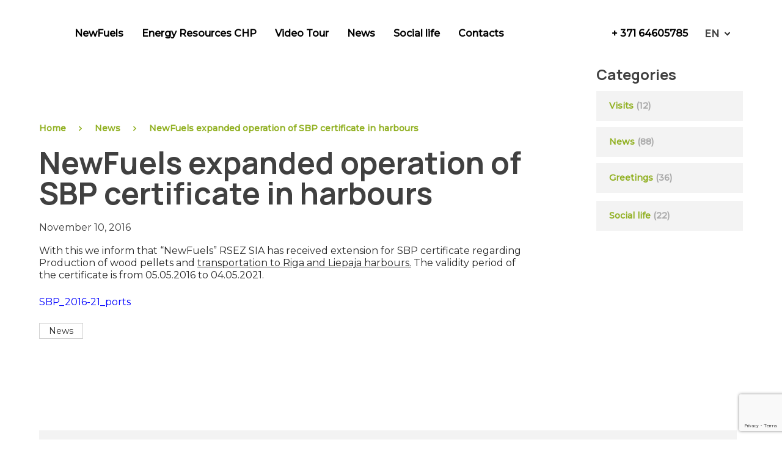

--- FILE ---
content_type: text/html; charset=UTF-8
request_url: https://newfuels.eu/en/newfuels-expanded-operation-of-sbp-certificate-in-harbours/
body_size: 12397
content:
<!doctype html>
<html lang="en-US" prefix="og: https://ogp.me/ns#">
<head>
	<meta charset="UTF-8">
	<meta name="viewport" content="width=device-width, initial-scale=1">
	<link rel="profile" href="https://gmpg.org/xfn/11">
	<style type="text/css">
		.hide-image-mob{
				display: none;
			}
		@media(max-width: 767px){
			.hide-image-mob{
				display: block;
			}
			.stk-7d10fdd-container {
			    padding-right: 37px !important;
			    padding-left: 49px !important;
			}
			:is(.stk-41e8848, .stk-1ff6b21, .stk-33a83ed, .stk-3dc8fba, .stk-eddd1dd) .stk-block-heading__text {
			    font-size: 16px !important;
			}
		}
	</style>
	<link rel="alternate" hreflang="en" href="https://newfuels.eu/en/newfuels-expanded-operation-of-sbp-certificate-in-harbours/" />
<link rel="alternate" hreflang="lv" href="https://newfuels.eu/newfuels-paplasinaja-sbp-sertifikata-darbibu-ostas/" />
<link rel="alternate" hreflang="zh-hans" href="https://newfuels.eu/zh-hans/newfuels-gong-si-zai-gang-kou-kuo-da-sbr-zheng-shu-shi-yong-fan-wei/" />
<link rel="alternate" hreflang="ltg" href="https://newfuels.eu/lt/newfuels-paplatynuoja-sbp-sertifikata-darbeibu-ustuos/" />
<link rel="alternate" hreflang="ua" href="https://newfuels.eu/uk/newfuels-rozshiriv-sferu-zastosuvannya-sbp-sertifikata-v-portah/" />
<link rel="alternate" hreflang="x-default" href="https://newfuels.eu/newfuels-paplasinaja-sbp-sertifikata-darbibu-ostas/" />
<script id="cookieyes" type="text/javascript" src="https://cdn-cookieyes.com/client_data/3148da71897ac9fe9f58e350/script.js"></script>
<!-- Search Engine Optimization by Rank Math - https://rankmath.com/ -->
<title>NewFuels expanded operation of SBP certificate in harbours - NewFuels</title>
<meta name="description" content="With this we inform that &quot;NewFuels&quot; RSEZ SIA has received extension for SBP certificate regarding Production of wood pellets and transportation to Riga and"/>
<meta name="robots" content="follow, index, max-snippet:-1, max-video-preview:-1, max-image-preview:large"/>
<link rel="canonical" href="https://newfuels.eu/en/newfuels-expanded-operation-of-sbp-certificate-in-harbours/" />
<meta property="og:locale" content="en_US" />
<meta property="og:type" content="article" />
<meta property="og:title" content="NewFuels expanded operation of SBP certificate in harbours - NewFuels" />
<meta property="og:description" content="With this we inform that &quot;NewFuels&quot; RSEZ SIA has received extension for SBP certificate regarding Production of wood pellets and transportation to Riga and" />
<meta property="og:url" content="https://newfuels.eu/en/newfuels-expanded-operation-of-sbp-certificate-in-harbours/" />
<meta property="og:site_name" content="NewFuels" />
<meta property="article:section" content="News" />
<meta property="og:updated_time" content="2023-07-05T14:30:18+00:00" />
<meta property="og:image" content="https://newfuels.eu/wp-content/uploads/2022/03/MG_5825-1.jpg" />
<meta property="og:image:secure_url" content="https://newfuels.eu/wp-content/uploads/2022/03/MG_5825-1.jpg" />
<meta property="og:image:width" content="1428" />
<meta property="og:image:height" content="872" />
<meta property="og:image:alt" content="NewFuels expanded operation of SBP certificate in harbours" />
<meta property="og:image:type" content="image/jpeg" />
<meta property="article:published_time" content="2016-11-10T10:51:35+00:00" />
<meta property="article:modified_time" content="2023-07-05T14:30:18+00:00" />
<meta name="twitter:card" content="summary_large_image" />
<meta name="twitter:title" content="NewFuels expanded operation of SBP certificate in harbours - NewFuels" />
<meta name="twitter:description" content="With this we inform that &quot;NewFuels&quot; RSEZ SIA has received extension for SBP certificate regarding Production of wood pellets and transportation to Riga and" />
<meta name="twitter:image" content="https://newfuels.eu/wp-content/uploads/2022/03/MG_5825-1.jpg" />
<script type="application/ld+json" class="rank-math-schema">{"@context":"https://schema.org","@graph":[{"@type":"Organization","@id":"https://newfuels.eu/en/#organization/","name":"NewFuels","url":"https://newfuels.eu","logo":{"@type":"ImageObject","@id":"https://newfuels.eu/en/#logo/","url":"https://newfuels.eu/wp-content/uploads/2022/03/logo_newfuels.svg","contentUrl":"https://newfuels.eu/wp-content/uploads/2022/03/logo_newfuels.svg","caption":"NewFuels","inLanguage":"en-US","width":"92","height":"50"}},{"@type":"WebSite","@id":"https://newfuels.eu/en/#website/","url":"https://newfuels.eu/en/","name":"NewFuels","publisher":{"@id":"https://newfuels.eu/en/#organization/"},"inLanguage":"en-US"},{"@type":"WebPage","@id":"https://newfuels.eu/en/newfuels-expanded-operation-of-sbp-certificate-in-harbours/#webpage","url":"https://newfuels.eu/en/newfuels-expanded-operation-of-sbp-certificate-in-harbours/","name":"NewFuels expanded operation of SBP certificate in harbours - NewFuels","datePublished":"2016-11-10T10:51:35+00:00","dateModified":"2023-07-05T14:30:18+00:00","isPartOf":{"@id":"https://newfuels.eu/en/#website/"},"inLanguage":"en-US"},{"@type":"Person","@id":"https://newfuels.eu/en/newfuels-expanded-operation-of-sbp-certificate-in-harbours/#author","name":"admin","image":{"@type":"ImageObject","@id":"https://secure.gravatar.com/avatar/fb63bdca337e2af3cbcb9e05bedc07099315e165cb0d4b32b6a42255326d3749?s=96&amp;d=mm&amp;r=g","url":"https://secure.gravatar.com/avatar/fb63bdca337e2af3cbcb9e05bedc07099315e165cb0d4b32b6a42255326d3749?s=96&amp;d=mm&amp;r=g","caption":"admin","inLanguage":"en-US"},"sameAs":["https://newfuels.eu"],"worksFor":{"@id":"https://newfuels.eu/en/#organization/"}},{"@type":"BlogPosting","headline":"NewFuels expanded operation of SBP certificate in harbours - NewFuels","datePublished":"2016-11-10T10:51:35+00:00","dateModified":"2023-07-05T14:30:18+00:00","articleSection":"News","author":{"@id":"https://newfuels.eu/en/newfuels-expanded-operation-of-sbp-certificate-in-harbours/#author","name":"admin"},"publisher":{"@id":"https://newfuels.eu/en/#organization/"},"description":"With this we inform that &quot;NewFuels&quot; RSEZ SIA has received extension for SBP certificate regarding Production of wood pellets and transportation to Riga and","name":"NewFuels expanded operation of SBP certificate in harbours - NewFuels","@id":"https://newfuels.eu/en/newfuels-expanded-operation-of-sbp-certificate-in-harbours/#richSnippet","isPartOf":{"@id":"https://newfuels.eu/en/newfuels-expanded-operation-of-sbp-certificate-in-harbours/#webpage"},"inLanguage":"en-US","mainEntityOfPage":{"@id":"https://newfuels.eu/en/newfuels-expanded-operation-of-sbp-certificate-in-harbours/#webpage"}}]}</script>
<!-- /Rank Math WordPress SEO plugin -->

<link rel="alternate" type="application/rss+xml" title="NewFuels &raquo; Feed" href="https://newfuels.eu/en/feed/" />
<link rel="alternate" type="application/rss+xml" title="NewFuels &raquo; Comments Feed" href="https://newfuels.eu/en/comments/feed/" />
<link rel="alternate" title="oEmbed (JSON)" type="application/json+oembed" href="https://newfuels.eu/en/wp-json/oembed/1.0/embed?url=https%3A%2F%2Fnewfuels.eu%2Fen%2Fnewfuels-expanded-operation-of-sbp-certificate-in-harbours%2F" />
<link rel="alternate" title="oEmbed (XML)" type="text/xml+oembed" href="https://newfuels.eu/en/wp-json/oembed/1.0/embed?url=https%3A%2F%2Fnewfuels.eu%2Fen%2Fnewfuels-expanded-operation-of-sbp-certificate-in-harbours%2F&#038;format=xml" />
<style id='wp-img-auto-sizes-contain-inline-css'>
img:is([sizes=auto i],[sizes^="auto," i]){contain-intrinsic-size:3000px 1500px}
/*# sourceURL=wp-img-auto-sizes-contain-inline-css */
</style>
<link rel='stylesheet' id='wp-block-library-css' href='https://newfuels.eu/wp-includes/css/dist/block-library/style.min.css?ver=6.9' media='all' />
<style id='wp-block-paragraph-inline-css'>
.is-small-text{font-size:.875em}.is-regular-text{font-size:1em}.is-large-text{font-size:2.25em}.is-larger-text{font-size:3em}.has-drop-cap:not(:focus):first-letter{float:left;font-size:8.4em;font-style:normal;font-weight:100;line-height:.68;margin:.05em .1em 0 0;text-transform:uppercase}body.rtl .has-drop-cap:not(:focus):first-letter{float:none;margin-left:.1em}p.has-drop-cap.has-background{overflow:hidden}:root :where(p.has-background){padding:1.25em 2.375em}:where(p.has-text-color:not(.has-link-color)) a{color:inherit}p.has-text-align-left[style*="writing-mode:vertical-lr"],p.has-text-align-right[style*="writing-mode:vertical-rl"]{rotate:180deg}
/*# sourceURL=https://newfuels.eu/wp-includes/blocks/paragraph/style.min.css */
</style>
<style id='global-styles-inline-css'>
:root{--wp--preset--aspect-ratio--square: 1;--wp--preset--aspect-ratio--4-3: 4/3;--wp--preset--aspect-ratio--3-4: 3/4;--wp--preset--aspect-ratio--3-2: 3/2;--wp--preset--aspect-ratio--2-3: 2/3;--wp--preset--aspect-ratio--16-9: 16/9;--wp--preset--aspect-ratio--9-16: 9/16;--wp--preset--color--black: #000000;--wp--preset--color--cyan-bluish-gray: #abb8c3;--wp--preset--color--white: #ffffff;--wp--preset--color--pale-pink: #f78da7;--wp--preset--color--vivid-red: #cf2e2e;--wp--preset--color--luminous-vivid-orange: #ff6900;--wp--preset--color--luminous-vivid-amber: #fcb900;--wp--preset--color--light-green-cyan: #7bdcb5;--wp--preset--color--vivid-green-cyan: #00d084;--wp--preset--color--pale-cyan-blue: #8ed1fc;--wp--preset--color--vivid-cyan-blue: #0693e3;--wp--preset--color--vivid-purple: #9b51e0;--wp--preset--gradient--vivid-cyan-blue-to-vivid-purple: linear-gradient(135deg,rgb(6,147,227) 0%,rgb(155,81,224) 100%);--wp--preset--gradient--light-green-cyan-to-vivid-green-cyan: linear-gradient(135deg,rgb(122,220,180) 0%,rgb(0,208,130) 100%);--wp--preset--gradient--luminous-vivid-amber-to-luminous-vivid-orange: linear-gradient(135deg,rgb(252,185,0) 0%,rgb(255,105,0) 100%);--wp--preset--gradient--luminous-vivid-orange-to-vivid-red: linear-gradient(135deg,rgb(255,105,0) 0%,rgb(207,46,46) 100%);--wp--preset--gradient--very-light-gray-to-cyan-bluish-gray: linear-gradient(135deg,rgb(238,238,238) 0%,rgb(169,184,195) 100%);--wp--preset--gradient--cool-to-warm-spectrum: linear-gradient(135deg,rgb(74,234,220) 0%,rgb(151,120,209) 20%,rgb(207,42,186) 40%,rgb(238,44,130) 60%,rgb(251,105,98) 80%,rgb(254,248,76) 100%);--wp--preset--gradient--blush-light-purple: linear-gradient(135deg,rgb(255,206,236) 0%,rgb(152,150,240) 100%);--wp--preset--gradient--blush-bordeaux: linear-gradient(135deg,rgb(254,205,165) 0%,rgb(254,45,45) 50%,rgb(107,0,62) 100%);--wp--preset--gradient--luminous-dusk: linear-gradient(135deg,rgb(255,203,112) 0%,rgb(199,81,192) 50%,rgb(65,88,208) 100%);--wp--preset--gradient--pale-ocean: linear-gradient(135deg,rgb(255,245,203) 0%,rgb(182,227,212) 50%,rgb(51,167,181) 100%);--wp--preset--gradient--electric-grass: linear-gradient(135deg,rgb(202,248,128) 0%,rgb(113,206,126) 100%);--wp--preset--gradient--midnight: linear-gradient(135deg,rgb(2,3,129) 0%,rgb(40,116,252) 100%);--wp--preset--font-size--small: 13px;--wp--preset--font-size--medium: 20px;--wp--preset--font-size--large: 36px;--wp--preset--font-size--x-large: 42px;--wp--preset--spacing--20: 0.44rem;--wp--preset--spacing--30: 0.67rem;--wp--preset--spacing--40: 1rem;--wp--preset--spacing--50: 1.5rem;--wp--preset--spacing--60: 2.25rem;--wp--preset--spacing--70: 3.38rem;--wp--preset--spacing--80: 5.06rem;--wp--preset--shadow--natural: 6px 6px 9px rgba(0, 0, 0, 0.2);--wp--preset--shadow--deep: 12px 12px 50px rgba(0, 0, 0, 0.4);--wp--preset--shadow--sharp: 6px 6px 0px rgba(0, 0, 0, 0.2);--wp--preset--shadow--outlined: 6px 6px 0px -3px rgb(255, 255, 255), 6px 6px rgb(0, 0, 0);--wp--preset--shadow--crisp: 6px 6px 0px rgb(0, 0, 0);}:where(.is-layout-flex){gap: 0.5em;}:where(.is-layout-grid){gap: 0.5em;}body .is-layout-flex{display: flex;}.is-layout-flex{flex-wrap: wrap;align-items: center;}.is-layout-flex > :is(*, div){margin: 0;}body .is-layout-grid{display: grid;}.is-layout-grid > :is(*, div){margin: 0;}:where(.wp-block-columns.is-layout-flex){gap: 2em;}:where(.wp-block-columns.is-layout-grid){gap: 2em;}:where(.wp-block-post-template.is-layout-flex){gap: 1.25em;}:where(.wp-block-post-template.is-layout-grid){gap: 1.25em;}.has-black-color{color: var(--wp--preset--color--black) !important;}.has-cyan-bluish-gray-color{color: var(--wp--preset--color--cyan-bluish-gray) !important;}.has-white-color{color: var(--wp--preset--color--white) !important;}.has-pale-pink-color{color: var(--wp--preset--color--pale-pink) !important;}.has-vivid-red-color{color: var(--wp--preset--color--vivid-red) !important;}.has-luminous-vivid-orange-color{color: var(--wp--preset--color--luminous-vivid-orange) !important;}.has-luminous-vivid-amber-color{color: var(--wp--preset--color--luminous-vivid-amber) !important;}.has-light-green-cyan-color{color: var(--wp--preset--color--light-green-cyan) !important;}.has-vivid-green-cyan-color{color: var(--wp--preset--color--vivid-green-cyan) !important;}.has-pale-cyan-blue-color{color: var(--wp--preset--color--pale-cyan-blue) !important;}.has-vivid-cyan-blue-color{color: var(--wp--preset--color--vivid-cyan-blue) !important;}.has-vivid-purple-color{color: var(--wp--preset--color--vivid-purple) !important;}.has-black-background-color{background-color: var(--wp--preset--color--black) !important;}.has-cyan-bluish-gray-background-color{background-color: var(--wp--preset--color--cyan-bluish-gray) !important;}.has-white-background-color{background-color: var(--wp--preset--color--white) !important;}.has-pale-pink-background-color{background-color: var(--wp--preset--color--pale-pink) !important;}.has-vivid-red-background-color{background-color: var(--wp--preset--color--vivid-red) !important;}.has-luminous-vivid-orange-background-color{background-color: var(--wp--preset--color--luminous-vivid-orange) !important;}.has-luminous-vivid-amber-background-color{background-color: var(--wp--preset--color--luminous-vivid-amber) !important;}.has-light-green-cyan-background-color{background-color: var(--wp--preset--color--light-green-cyan) !important;}.has-vivid-green-cyan-background-color{background-color: var(--wp--preset--color--vivid-green-cyan) !important;}.has-pale-cyan-blue-background-color{background-color: var(--wp--preset--color--pale-cyan-blue) !important;}.has-vivid-cyan-blue-background-color{background-color: var(--wp--preset--color--vivid-cyan-blue) !important;}.has-vivid-purple-background-color{background-color: var(--wp--preset--color--vivid-purple) !important;}.has-black-border-color{border-color: var(--wp--preset--color--black) !important;}.has-cyan-bluish-gray-border-color{border-color: var(--wp--preset--color--cyan-bluish-gray) !important;}.has-white-border-color{border-color: var(--wp--preset--color--white) !important;}.has-pale-pink-border-color{border-color: var(--wp--preset--color--pale-pink) !important;}.has-vivid-red-border-color{border-color: var(--wp--preset--color--vivid-red) !important;}.has-luminous-vivid-orange-border-color{border-color: var(--wp--preset--color--luminous-vivid-orange) !important;}.has-luminous-vivid-amber-border-color{border-color: var(--wp--preset--color--luminous-vivid-amber) !important;}.has-light-green-cyan-border-color{border-color: var(--wp--preset--color--light-green-cyan) !important;}.has-vivid-green-cyan-border-color{border-color: var(--wp--preset--color--vivid-green-cyan) !important;}.has-pale-cyan-blue-border-color{border-color: var(--wp--preset--color--pale-cyan-blue) !important;}.has-vivid-cyan-blue-border-color{border-color: var(--wp--preset--color--vivid-cyan-blue) !important;}.has-vivid-purple-border-color{border-color: var(--wp--preset--color--vivid-purple) !important;}.has-vivid-cyan-blue-to-vivid-purple-gradient-background{background: var(--wp--preset--gradient--vivid-cyan-blue-to-vivid-purple) !important;}.has-light-green-cyan-to-vivid-green-cyan-gradient-background{background: var(--wp--preset--gradient--light-green-cyan-to-vivid-green-cyan) !important;}.has-luminous-vivid-amber-to-luminous-vivid-orange-gradient-background{background: var(--wp--preset--gradient--luminous-vivid-amber-to-luminous-vivid-orange) !important;}.has-luminous-vivid-orange-to-vivid-red-gradient-background{background: var(--wp--preset--gradient--luminous-vivid-orange-to-vivid-red) !important;}.has-very-light-gray-to-cyan-bluish-gray-gradient-background{background: var(--wp--preset--gradient--very-light-gray-to-cyan-bluish-gray) !important;}.has-cool-to-warm-spectrum-gradient-background{background: var(--wp--preset--gradient--cool-to-warm-spectrum) !important;}.has-blush-light-purple-gradient-background{background: var(--wp--preset--gradient--blush-light-purple) !important;}.has-blush-bordeaux-gradient-background{background: var(--wp--preset--gradient--blush-bordeaux) !important;}.has-luminous-dusk-gradient-background{background: var(--wp--preset--gradient--luminous-dusk) !important;}.has-pale-ocean-gradient-background{background: var(--wp--preset--gradient--pale-ocean) !important;}.has-electric-grass-gradient-background{background: var(--wp--preset--gradient--electric-grass) !important;}.has-midnight-gradient-background{background: var(--wp--preset--gradient--midnight) !important;}.has-small-font-size{font-size: var(--wp--preset--font-size--small) !important;}.has-medium-font-size{font-size: var(--wp--preset--font-size--medium) !important;}.has-large-font-size{font-size: var(--wp--preset--font-size--large) !important;}.has-x-large-font-size{font-size: var(--wp--preset--font-size--x-large) !important;}
/*# sourceURL=global-styles-inline-css */
</style>

<style id='classic-theme-styles-inline-css'>
/*! This file is auto-generated */
.wp-block-button__link{color:#fff;background-color:#32373c;border-radius:9999px;box-shadow:none;text-decoration:none;padding:calc(.667em + 2px) calc(1.333em + 2px);font-size:1.125em}.wp-block-file__button{background:#32373c;color:#fff;text-decoration:none}
/*# sourceURL=/wp-includes/css/classic-themes.min.css */
</style>
<link rel='stylesheet' id='wp-components-css' href='https://newfuels.eu/wp-includes/css/dist/components/style.min.css?ver=6.9' media='all' />
<link rel='stylesheet' id='wp-preferences-css' href='https://newfuels.eu/wp-includes/css/dist/preferences/style.min.css?ver=6.9' media='all' />
<link rel='stylesheet' id='wp-block-editor-css' href='https://newfuels.eu/wp-includes/css/dist/block-editor/style.min.css?ver=6.9' media='all' />
<link rel='stylesheet' id='popup-maker-block-library-style-css' href='https://newfuels.eu/wp-content/plugins/popup-maker/dist/packages/block-library-style.css?ver=dbea705cfafe089d65f1' media='all' />
<link rel='stylesheet' id='pgc-simply-gallery-plugin-lightbox-style-css' href='https://newfuels.eu/wp-content/plugins/simply-gallery-block/plugins/pgc_sgb_lightbox.min.style.css?ver=3.3.2' media='all' />
<link rel='stylesheet' id='contact-form-7-css' href='https://newfuels.eu/wp-content/plugins/contact-form-7/includes/css/styles.css?ver=6.1.4' media='all' />
<link rel='stylesheet' id='wpml-legacy-dropdown-0-css' href='https://newfuels.eu/wp-content/plugins/sitepress-multilingual-cms/templates/language-switchers/legacy-dropdown/style.min.css?ver=1' media='all' />
<link rel='stylesheet' id='newfuels-style-css' href='https://newfuels.eu/wp-content/themes/newfuels/style.css?ver=1.0.0' media='all' />
<link rel='stylesheet' id='popup-maker-site-css' href='//newfuels.eu/wp-content/uploads/pum/pum-site-styles.css?generated=1748867161&#038;ver=1.21.5' media='all' />
<script src="https://newfuels.eu/wp-includes/js/jquery/jquery.min.js?ver=3.7.1" id="jquery-core-js"></script>
<script src="https://newfuels.eu/wp-includes/js/jquery/jquery-migrate.min.js?ver=3.4.1" id="jquery-migrate-js"></script>
<script src="https://newfuels.eu/wp-content/plugins/sitepress-multilingual-cms/templates/language-switchers/legacy-dropdown/script.min.js?ver=1" id="wpml-legacy-dropdown-0-js"></script>
<link rel="https://api.w.org/" href="https://newfuels.eu/en/wp-json/" /><link rel="alternate" title="JSON" type="application/json" href="https://newfuels.eu/en/wp-json/wp/v2/posts/2216" /><link rel="EditURI" type="application/rsd+xml" title="RSD" href="https://newfuels.eu/xmlrpc.php?rsd" />
<meta name="generator" content="WordPress 6.9" />
<link rel='shortlink' href='https://newfuels.eu/en/?p=2216' />
<noscript><style>.simply-gallery-amp{ display: block !important; }</style></noscript><noscript><style>.sgb-preloader{ display: none !important; }</style></noscript><meta name="generator" content="WPML ver:4.8.6 stt:59,1,31,32,54;" />
		<style type="text/css">
					.site-title,
			.site-description {
				position: absolute;
				clip: rect(1px, 1px, 1px, 1px);
				}
					</style>
		<link rel="icon" href="https://newfuels.eu/wp-content/uploads/2022/08/cropped-android-chrome-512x512-1-32x32.png" sizes="32x32" />
<link rel="icon" href="https://newfuels.eu/wp-content/uploads/2022/08/cropped-android-chrome-512x512-1-192x192.png" sizes="192x192" />
<link rel="apple-touch-icon" href="https://newfuels.eu/wp-content/uploads/2022/08/cropped-android-chrome-512x512-1-180x180.png" />
<meta name="msapplication-TileImage" content="https://newfuels.eu/wp-content/uploads/2022/08/cropped-android-chrome-512x512-1-270x270.png" />
		<style id="wp-custom-css">
			.stk-98a1df3{
    margin-top: 0px !important;
}

.cmplz-cookiebanner .cmplz-buttons .cmplz-btn.cmplz-accept {
    background-color: #92b124!important;
    border: #92b124!important;
}

.cmplz-cookiebanner .cmplz-links .cmplz-link {
    color:  #92b124!important;
}

.slider-counter{
	display:none !important;
}

.alm-listing{
	display: flex;
  flex-wrap: wrap;
  align-items: stretch;
  column-gap: 10px;
  row-gap: 10px;
}

.alm-listing  > .item-container{
   background: #F3F3F3;
   padding: 36px 40px 30px;
   flex-basis: calc(50% - 5px);
   position: relative;
   padding-bottom: 70px;
}

@media (max-width: 600px){
	 .alm-listing > .item-container{
   		flex-basis: 100%;
   }
}
		</style>
		
	<link rel="stylesheet" href="https://cdnjs.cloudflare.com/ajax/libs/OwlCarousel2/2.3.4/assets/owl.carousel.min.css">
	<link rel="stylesheet" href="https://cdnjs.cloudflare.com/ajax/libs/OwlCarousel2/2.3.4/assets/owl.theme.default.min.css">
</head>

<body class="wp-singular post-template-default single single-post postid-2216 single-format-standard wp-theme-newfuels">
<div id="page" class="site">
	<a class="skip-link screen-reader-text" href="#primary">Skip to content</a>

	<header id="masthead" class="site-header">
		<div class="site-branding">
							<p class="site-title"><a href="https://newfuels.eu/en/" rel="home">NewFuels</a></p>
						</div><!-- .site-branding -->
		<nav id="site-navigation-desktop" class="main-navigation">
			<div class="menu-main-menu-en-container"><ul id="primary-menu" class="menu"><li id="menu-item-1626" class="menu-item menu-item-type-post_type menu-item-object-page menu-item-has-children menu-item-1626"><a href="https://newfuels.eu/en/newfuels/">NewFuels</a>
<ul class="sub-menu">
	<li id="menu-item-1655" class="menu-item menu-item-type-post_type menu-item-object-page menu-item-1655"><a href="https://newfuels.eu/en/newfuels/about-company/">About company</a></li>
	<li id="menu-item-1582" class="menu-item menu-item-type-post_type menu-item-object-page menu-item-1582"><a href="https://newfuels.eu/en/newfuels/projects-list/">Projects</a></li>
	<li id="menu-item-1656" class="menu-item menu-item-type-post_type menu-item-object-page menu-item-1656"><a href="https://newfuels.eu/en/newfuels/achievements/">Awards</a></li>
	<li id="menu-item-1583" class="menu-item menu-item-type-post_type menu-item-object-page menu-item-1583"><a href="https://newfuels.eu/en/newfuels/wood-pellets/">Wood pellets</a></li>
	<li id="menu-item-1657" class="menu-item menu-item-type-post_type menu-item-object-page menu-item-1657"><a href="https://newfuels.eu/en/newfuels/procurement/">Procurement</a></li>
	<li id="menu-item-1584" class="menu-item menu-item-type-post_type menu-item-object-page menu-item-1584"><a href="https://newfuels.eu/en/newfuels/certificates/">Certificates</a></li>
	<li id="menu-item-1585" class="menu-item menu-item-type-post_type menu-item-object-page menu-item-1585"><a href="https://newfuels.eu/en/newfuels/iso-certificates/">ISO certificates</a></li>
</ul>
</li>
<li id="menu-item-10067" class="menu-item menu-item-type-post_type menu-item-object-page menu-item-has-children menu-item-10067"><a href="https://newfuels.eu/en/energy-resources-chp/">Energy Resources CHP</a>
<ul class="sub-menu">
	<li id="menu-item-10068" class="menu-item menu-item-type-post_type menu-item-object-page menu-item-10068"><a href="https://newfuels.eu/en/energy-resources-chp/">About company</a></li>
	<li id="menu-item-1614" class="menu-item menu-item-type-post_type menu-item-object-page menu-item-1614"><a href="https://newfuels.eu/en/energy-resources-chp/station-construction/">Station construction</a></li>
	<li id="menu-item-1615" class="menu-item menu-item-type-post_type menu-item-object-page menu-item-1615"><a href="https://newfuels.eu/en/energy-resources-chp/achievements/">Awards</a></li>
	<li id="menu-item-11599" class="menu-item menu-item-type-post_type menu-item-object-page menu-item-11599"><a href="https://newfuels.eu/en/energy-resources-chp/certificates-2/">Certificates</a></li>
	<li id="menu-item-10656" class="menu-item menu-item-type-post_type menu-item-object-page menu-item-10656"><a href="https://newfuels.eu/en/energy-resources-chp/iso-certificates-2/">ISO certificates</a></li>
</ul>
</li>
<li id="menu-item-1586" class="menu-item menu-item-type-post_type menu-item-object-page menu-item-1586"><a href="https://newfuels.eu/en/video-tour/">Video Tour</a></li>
<li id="menu-item-1587" class="menu-item menu-item-type-post_type menu-item-object-page menu-item-1587"><a href="https://newfuels.eu/en/news/">News</a></li>
<li id="menu-item-1588" class="menu-item menu-item-type-post_type menu-item-object-page menu-item-1588"><a href="https://newfuels.eu/en/social-life/">Social life</a></li>
<li id="menu-item-1589" class="menu-item menu-item-type-post_type menu-item-object-page menu-item-1589"><a href="https://newfuels.eu/en/contacts/">Contacts</a></li>
</ul></div>		</nav><!-- #site-navigation -->
		<div class="header-box">
			<div class="header-widget">			<div class="textwidget"><p><a href="tel:+ 371 64605785">+ 371 64605785</a></p>
</div>
		</div>			
<div
	 class="wpml-ls-statics-shortcode_actions wpml-ls wpml-ls-legacy-dropdown js-wpml-ls-legacy-dropdown">
	<ul role="menu">

		<li role="none" tabindex="0" class="wpml-ls-slot-shortcode_actions wpml-ls-item wpml-ls-item-en wpml-ls-current-language wpml-ls-first-item wpml-ls-item-legacy-dropdown">
			<a href="#" class="js-wpml-ls-item-toggle wpml-ls-item-toggle" role="menuitem" title="Switch to EN">
                <span class="wpml-ls-native" role="menuitem">EN</span></a>

			<ul class="wpml-ls-sub-menu" role="menu">
				
					<li class="wpml-ls-slot-shortcode_actions wpml-ls-item wpml-ls-item-lv" role="none">
						<a href="https://newfuels.eu/newfuels-paplasinaja-sbp-sertifikata-darbibu-ostas/" class="wpml-ls-link" role="menuitem" aria-label="Switch to LV" title="Switch to LV">
                            <span class="wpml-ls-display">LV</span></a>
					</li>

				
					<li class="wpml-ls-slot-shortcode_actions wpml-ls-item wpml-ls-item-zh-hans" role="none">
						<a href="https://newfuels.eu/zh-hans/newfuels-gong-si-zai-gang-kou-kuo-da-sbr-zheng-shu-shi-yong-fan-wei/" class="wpml-ls-link" role="menuitem" aria-label="Switch to CN" title="Switch to CN">
                            <span class="wpml-ls-display">CN</span></a>
					</li>

				
					<li class="wpml-ls-slot-shortcode_actions wpml-ls-item wpml-ls-item-lt" role="none">
						<a href="https://newfuels.eu/lt/newfuels-paplatynuoja-sbp-sertifikata-darbeibu-ustuos/" class="wpml-ls-link" role="menuitem" aria-label="Switch to LTG" title="Switch to LTG">
                            <span class="wpml-ls-display">LTG</span></a>
					</li>

				
					<li class="wpml-ls-slot-shortcode_actions wpml-ls-item wpml-ls-item-uk wpml-ls-last-item" role="none">
						<a href="https://newfuels.eu/uk/newfuels-rozshiriv-sferu-zastosuvannya-sbp-sertifikata-v-portah/" class="wpml-ls-link" role="menuitem" aria-label="Switch to UA" title="Switch to UA">
                            <span class="wpml-ls-display">UA</span></a>
					</li>

							</ul>

		</li>

	</ul>
</div>
		</div>
		<nav id="site-navigation" class="main-navigation mobile">
			<button class="menu-toggle" aria-controls="primary-menu" aria-expanded="false">
				<svg xmlns="http://www.w3.org/2000/svg" width="35" height="20" viewBox="0 0 35 20" fill="none">
					<line y1="1" x2="35" y2="1" stroke="#373737" stroke-width="2"/>
					<line y1="10" x2="35" y2="10" stroke="#373737" stroke-width="2"/>
					<line y1="19" x2="35" y2="19" stroke="#373737" stroke-width="2"/>
				</svg>
			</button>
			<div class="main-menu-container">
				<div class="top-box">
					<button class="close" aria-controls="primary-menu" aria-expanded="true">
						<svg xmlns="http://www.w3.org/2000/svg" width="14" height="14" viewBox="0 0 14 14" fill="none">
							<path d="M13 1L1.23077 12.7692" stroke="#222222" stroke-width="2"/>
							<path d="M13 1L0.999999 13" stroke="#222222" stroke-width="2"/>
							<path d="M13 13L1 0.999998" stroke="#222222" stroke-width="2"/>
						</svg>
					</button>
				</div>
				<div class="menu-main-menu-en-container"><ul id="primary-menu" class="menu"><li class="menu-item menu-item-type-post_type menu-item-object-page menu-item-has-children menu-item-1626"><a href="https://newfuels.eu/en/newfuels/">NewFuels</a>
<ul class="sub-menu">
	<li class="menu-item menu-item-type-post_type menu-item-object-page menu-item-1655"><a href="https://newfuels.eu/en/newfuels/about-company/">About company</a></li>
	<li class="menu-item menu-item-type-post_type menu-item-object-page menu-item-1582"><a href="https://newfuels.eu/en/newfuels/projects-list/">Projects</a></li>
	<li class="menu-item menu-item-type-post_type menu-item-object-page menu-item-1656"><a href="https://newfuels.eu/en/newfuels/achievements/">Awards</a></li>
	<li class="menu-item menu-item-type-post_type menu-item-object-page menu-item-1583"><a href="https://newfuels.eu/en/newfuels/wood-pellets/">Wood pellets</a></li>
	<li class="menu-item menu-item-type-post_type menu-item-object-page menu-item-1657"><a href="https://newfuels.eu/en/newfuels/procurement/">Procurement</a></li>
	<li class="menu-item menu-item-type-post_type menu-item-object-page menu-item-1584"><a href="https://newfuels.eu/en/newfuels/certificates/">Certificates</a></li>
	<li class="menu-item menu-item-type-post_type menu-item-object-page menu-item-1585"><a href="https://newfuels.eu/en/newfuels/iso-certificates/">ISO certificates</a></li>
</ul>
</li>
<li class="menu-item menu-item-type-post_type menu-item-object-page menu-item-has-children menu-item-10067"><a href="https://newfuels.eu/en/energy-resources-chp/">Energy Resources CHP</a>
<ul class="sub-menu">
	<li class="menu-item menu-item-type-post_type menu-item-object-page menu-item-10068"><a href="https://newfuels.eu/en/energy-resources-chp/">About company</a></li>
	<li class="menu-item menu-item-type-post_type menu-item-object-page menu-item-1614"><a href="https://newfuels.eu/en/energy-resources-chp/station-construction/">Station construction</a></li>
	<li class="menu-item menu-item-type-post_type menu-item-object-page menu-item-1615"><a href="https://newfuels.eu/en/energy-resources-chp/achievements/">Awards</a></li>
	<li class="menu-item menu-item-type-post_type menu-item-object-page menu-item-11599"><a href="https://newfuels.eu/en/energy-resources-chp/certificates-2/">Certificates</a></li>
	<li class="menu-item menu-item-type-post_type menu-item-object-page menu-item-10656"><a href="https://newfuels.eu/en/energy-resources-chp/iso-certificates-2/">ISO certificates</a></li>
</ul>
</li>
<li class="menu-item menu-item-type-post_type menu-item-object-page menu-item-1586"><a href="https://newfuels.eu/en/video-tour/">Video Tour</a></li>
<li class="menu-item menu-item-type-post_type menu-item-object-page menu-item-1587"><a href="https://newfuels.eu/en/news/">News</a></li>
<li class="menu-item menu-item-type-post_type menu-item-object-page menu-item-1588"><a href="https://newfuels.eu/en/social-life/">Social life</a></li>
<li class="menu-item menu-item-type-post_type menu-item-object-page menu-item-1589"><a href="https://newfuels.eu/en/contacts/">Contacts</a></li>
</ul></div>			</div>
			
		</nav><!-- #site-navigation -->
	</header><!-- #masthead -->

	<main id="primary" class="site-main">

		<div class="post-container">
	<article id="post-2216" class="post-2216 post type-post status-publish format-standard has-post-thumbnail hentry category-news">
		<div class="breadcrumbs">
			<a href="https://newfuels.eu/en/" rel="nofollow">Home</a><svg xmlns="http://www.w3.org/2000/svg" width="7" height="9" viewBox="0 0 7 9" fill="none"><path d="M1.53516 1L5.07069 4.53553L1.53516 8.07107" stroke="#92B124" stroke-width="1.6"/></svg><a href="https://newfuels.eu/en/category/news/" rel="category tag">News</a><svg xmlns="http://www.w3.org/2000/svg" width="7" height="9" viewBox="0 0 7 9" fill="none"><path d="M1.53516 1L5.07069 4.53553L1.53516 8.07107" stroke="#92B124" stroke-width="1.6"/></svg>NewFuels expanded operation of SBP certificate in harbours		</div>
		<header class="entry-header">
			<h1 class="entry-title">NewFuels expanded operation of SBP certificate in harbours</h1>			<div class="entry-meta">
				November 10, 2016			</div><!-- .entry-meta -->
		</header><!-- .entry-header -->

		
		<div class="entry-post-content">
			
<p>With this we inform that &#8220;NewFuels&#8221; RSEZ SIA has received extension for SBP certificate regarding Production of wood pellets and <span style="text-decoration: underline;">transportation to Riga and Liepaja harbours.</span> The validity period of the certificate is from 05.05.2016 to 04.05.2021.</p>



<p><a href="https://newfuels.eu/wp-content/uploads/2022/06/sbp_2016-21_ports.pdf" data-type="attachment" data-id="8069"><span style="color: #0000ff;">SBP_2016-21_ports</span></a></p>
<p class="post-cat">News</p>		</div><!-- .entry-content -->

	</article><!-- #post-2216 -->
	
<aside id="secondary" class="widget-area">
	<section id="categories-3" class="widget widget_categories"><h2 class="widget-title">Categories</h2>
			<ul>
					<li class="cat-item cat-item-48"><a href="https://newfuels.eu/en/category/visits/">Visits</a> (12)
</li>
	<li class="cat-item cat-item-47"><a href="https://newfuels.eu/en/category/news/">News</a> (88)
</li>
	<li class="cat-item cat-item-49"><a href="https://newfuels.eu/en/category/greetings/">Greetings</a> (36)
</li>
			</ul>

			</section><section id="custom_html-2" class="widget_text widget widget_custom_html"><div class="textwidget custom-html-widget"><a href="https://newfuels.eu/en/categories_social_life/social-life/" class="cat-social-life">Social life<span> (22)</span></a></div></section></aside><!-- #secondary -->
</div>
<div class="related-posts">
	<div class="related-posts-container"><div class="item-container">
	<div class="item-date">
		December 22, 2025	</div>
	<p class="item-title">
		Merry Christmas and Happy New Year!	</p>
	<p>Merry Christmas and Happy New Year! May this holiday season bring warmth, love, and joy into your life,&#8230;</p>
	<div class="item-links">
		<a href="https://newfuels.eu/en/merry-christmas-and-happy-new-year-2026/" class="more">Read more</a>
		<p class="item-cat"><a href="https://newfuels.eu/en/category/greetings/">Greetings</a></p>
	</div>
</div><div class="item-container">
	<div class="item-date">
		November 13, 2025	</div>
	<p class="item-title">
		Congratulations on the Day of Proclamation of the Republic of Latvia!	</p>
	<p>Today we celebrate our day of freedom and unity — Latvia`s birthday, Day of the Proclamation of the&#8230;</p>
	<div class="item-links">
		<a href="https://newfuels.eu/en/congratulations-on-the-day-of-proclamation-of-the-republic-of-latvia-2025/" class="more">Read more</a>
		<p class="item-cat"><a href="https://newfuels.eu/en/category/greetings/">Greetings</a></p>
	</div>
</div><div class="item-container">
	<div class="item-date">
		November 5, 2025	</div>
	<p class="item-title">
		Representatives of the British Embassy visited the production facility in Rēzekne	</p>
	<p>On 28 October 2025, representatives of the British Embassy in Latvia Kathy Leach, British Ambassador to Latvia, Aldis&#8230;</p>
	<div class="item-links">
		<a href="https://newfuels.eu/en/representatives-of-the-british-embassy-visited-the-production-facility-in-rezekne/" class="more">Read more</a>
		<p class="item-cat"><a href="https://newfuels.eu/en/category/visits/">Visits</a></p>
	</div>
</div><div class="item-container">
	<div class="item-date">
		October 8, 2025	</div>
	<p class="item-title">
		PEFC audit was conducted	</p>
	<p>On September 25 this year, the annual PEFC audit was conducted.&nbsp; The audit found and confirmed that the&#8230;</p>
	<div class="item-links">
		<a href="https://newfuels.eu/en/pefc-audit-was-conducted/" class="more">Read more</a>
		<p class="item-cat"><a href="https://newfuels.eu/en/category/news/">News</a></p>
	</div>
</div></div></div>

<div class="mobile-sidebar">
	
<aside id="secondary" class="widget-area">
	<section id="categories-3" class="widget widget_categories"><h2 class="widget-title">Categories</h2>
			<ul>
					<li class="cat-item cat-item-48"><a href="https://newfuels.eu/en/category/visits/">Visits</a> (12)
</li>
	<li class="cat-item cat-item-47"><a href="https://newfuels.eu/en/category/news/">News</a> (88)
</li>
	<li class="cat-item cat-item-49"><a href="https://newfuels.eu/en/category/greetings/">Greetings</a> (36)
</li>
			</ul>

			</section><section id="custom_html-2" class="widget_text widget widget_custom_html"><div class="textwidget custom-html-widget"><a href="https://newfuels.eu/en/categories_social_life/social-life/" class="cat-social-life">Social life<span> (22)</span></a></div></section></aside><!-- #secondary -->
</div>
	</main><!-- #main -->


	<footer id="colophon" class="site-footer">
		<div class="site-info">
			<div class="nav-box">
				<div class="footer-widget widget-1"><h4>Newfuels</h4><div class="menu-footer-1-en-container"><ul id="menu-footer-1-en" class="menu"><li id="menu-item-1770" class="menu-item menu-item-type-post_type menu-item-object-page menu-item-1770"><a href="https://newfuels.eu/en/newfuels/about-company/">About company</a></li>
<li id="menu-item-1591" class="menu-item menu-item-type-post_type menu-item-object-page menu-item-1591"><a href="https://newfuels.eu/en/newfuels/projects-list/">Projects</a></li>
<li id="menu-item-1658" class="menu-item menu-item-type-post_type menu-item-object-page menu-item-1658"><a href="https://newfuels.eu/en/newfuels/achievements/">Awards</a></li>
<li id="menu-item-1592" class="menu-item menu-item-type-post_type menu-item-object-page menu-item-1592"><a href="https://newfuels.eu/en/newfuels/wood-pellets/">Wood pellets</a></li>
<li id="menu-item-1659" class="menu-item menu-item-type-post_type menu-item-object-page menu-item-1659"><a href="https://newfuels.eu/en/newfuels/procurement/">Procurement</a></li>
<li id="menu-item-1593" class="menu-item menu-item-type-post_type menu-item-object-page menu-item-1593"><a href="https://newfuels.eu/en/newfuels/certificates/">Certificates</a></li>
<li id="menu-item-1594" class="menu-item menu-item-type-post_type menu-item-object-page menu-item-1594"><a href="https://newfuels.eu/en/newfuels/iso-certificates/">ISO certificates</a></li>
<li id="menu-item-10398" class="menu-item menu-item-type-post_type menu-item-object-page menu-item-10398"><a href="https://newfuels.eu/en/privatuma-politika-newfuels/">Privacy Policy</a></li>
<li id="menu-item-10399" class="menu-item menu-item-type-post_type menu-item-object-page menu-item-10399"><a href="https://newfuels.eu/en/sikfaili-newfuels/">Cookies</a></li>
<li id="menu-item-10400" class="menu-item menu-item-type-post_type menu-item-object-page menu-item-10400"><a href="https://newfuels.eu/en/noteikumi-un-nosacijumi-newfuels/">Website terms and conditions</a></li>
</ul></div></div>				<div class="footer-widget widget-2"><h4>Energy Resources CHP</h4><div class="menu-footer-2-en-container"><ul id="menu-footer-2-en" class="menu"><li id="menu-item-1617" class="menu-item menu-item-type-post_type menu-item-object-page menu-item-1617"><a href="https://newfuels.eu/en/energy-resources-chp/">About company</a></li>
<li id="menu-item-1618" class="menu-item menu-item-type-post_type menu-item-object-page menu-item-1618"><a href="https://newfuels.eu/en/energy-resources-chp/station-construction/">Station construction</a></li>
<li id="menu-item-1619" class="menu-item menu-item-type-post_type menu-item-object-page menu-item-1619"><a href="https://newfuels.eu/en/energy-resources-chp/achievements/">Awards</a></li>
<li id="menu-item-1620" class="menu-item menu-item-type-post_type menu-item-object-page menu-item-1620"><a href="https://newfuels.eu/en/energy-resources-chp/iso-certificates-2/">ISO certificates</a></li>
<li id="menu-item-10441" class="menu-item menu-item-type-post_type menu-item-object-page menu-item-10441"><a href="https://newfuels.eu/en/privatuma-politika-chp/">Privacy Policy</a></li>
<li id="menu-item-10442" class="menu-item menu-item-type-post_type menu-item-object-page menu-item-10442"><a href="https://newfuels.eu/en/sikfaili-chp/">Cookies</a></li>
<li id="menu-item-10443" class="menu-item menu-item-type-post_type menu-item-object-page menu-item-10443"><a href="https://newfuels.eu/en/noteikumi-un-nosacijumi-chp/">Website terms and conditions</a></li>
</ul></div></div>				<div class="footer-widget widget-3"><h4>Information</h4><div class="menu-footer-3-en-container"><ul id="menu-footer-3-en" class="menu"><li id="menu-item-1595" class="menu-item menu-item-type-post_type menu-item-object-page menu-item-1595"><a href="https://newfuels.eu/en/video-tour/">Video Tour</a></li>
<li id="menu-item-1596" class="menu-item menu-item-type-post_type menu-item-object-page menu-item-1596"><a href="https://newfuels.eu/en/news/">News</a></li>
<li id="menu-item-1597" class="menu-item menu-item-type-post_type menu-item-object-page menu-item-1597"><a href="https://newfuels.eu/en/social-life/">Social life</a></li>
<li id="menu-item-1598" class="menu-item menu-item-type-post_type menu-item-object-page menu-item-1598"><a href="https://newfuels.eu/en/contacts/">Contacts</a></li>
</ul></div></div>			</div>
			<div class="contact-box">
				<div class="footer-widget widget-4">			<div class="textwidget"><p>Address:</p>
<p>&#8220;NewFuels&#8221; RSEZ SIA, Atbrīvošanas aleja 169a, Rēzekne LV-4604, Latvija</p>
<p><a href="/cdn-cgi/l/email-protection#01686f676e416f64766774646d722f6474"><span class="__cf_email__" data-cfemail="8ee7e0e8e1cee0ebf9e8fbebe2fda0ebfb">[email&#160;protected]</span></a></p>
<div><button class="btn transparent-black popup-footer">Send request</button></div>
</div>
		</div>			</div>
			
			<div class="contact-box-mobile">
				<div class="footer-widget widget-3"><h4>Information</h4><div class="menu-footer-3-en-container"><ul id="menu-footer-3-en-1" class="menu"><li class="menu-item menu-item-type-post_type menu-item-object-page menu-item-1595"><a href="https://newfuels.eu/en/video-tour/">Video Tour</a></li>
<li class="menu-item menu-item-type-post_type menu-item-object-page menu-item-1596"><a href="https://newfuels.eu/en/news/">News</a></li>
<li class="menu-item menu-item-type-post_type menu-item-object-page menu-item-1597"><a href="https://newfuels.eu/en/social-life/">Social life</a></li>
<li class="menu-item menu-item-type-post_type menu-item-object-page menu-item-1598"><a href="https://newfuels.eu/en/contacts/">Contacts</a></li>
</ul></div></div>				<div class="footer-widget widget-4">			<div class="textwidget"><p>Address:</p>
<p>&#8220;NewFuels&#8221; RSEZ SIA, Atbrīvošanas aleja 169a, Rēzekne LV-4604, Latvija</p>
<p><a href="/cdn-cgi/l/email-protection#a8c1c6cec7e8c6cddfceddcdc4db86cddd"><span class="__cf_email__" data-cfemail="066f686069466863716073636a75286373">[email&#160;protected]</span></a></p>
<div><button class="btn transparent-black popup-footer">Send request</button></div>
</div>
		</div>			</div>
			
			<div class="contact-box-mobile btn">
				<div class="footer-widget widget-4">			<div class="textwidget"><p>Address:</p>
<p>&#8220;NewFuels&#8221; RSEZ SIA, Atbrīvošanas aleja 169a, Rēzekne LV-4604, Latvija</p>
<p><a href="/cdn-cgi/l/email-protection#d8b1b6beb798b6bdafbeadbdb4abf6bdad"><span class="__cf_email__" data-cfemail="660f080009260803110013030a15480313">[email&#160;protected]</span></a></p>
<div><button class="btn transparent-black popup-footer">Send request</button></div>
</div>
		</div>			</div>
			
		</div><!-- .site-info -->
		<div class="socket">
			<div class="footer-logo">
							</div>
			<p>
				Copyright				<span class="sep"> | </span>
				©2026 All rights reserved 				<span class="sep"> | </span>
				<a title="WordPress Design & Development" href="https://coma.lv/" target="_blank" rel="noopener">
					Coma web development				</a>
			</p>
			<div>
				<div class="footer-widget widget-5">			<div class="textwidget"><p><a href="tel:+ 371 64605785">+ 371 64605785</a></p>
</div>
		</div>			</div>
		</div>
	</footer><!-- #colophon -->
</div><!-- #page -->
<script data-cfasync="false" src="/cdn-cgi/scripts/5c5dd728/cloudflare-static/email-decode.min.js"></script><script src="https://cdnjs.cloudflare.com/ajax/libs/OwlCarousel2/2.3.4/owl.carousel.min.js"></script>
<script type="speculationrules">
{"prefetch":[{"source":"document","where":{"and":[{"href_matches":"/en/*"},{"not":{"href_matches":["/wp-*.php","/wp-admin/*","/wp-content/uploads/*","/wp-content/*","/wp-content/plugins/*","/wp-content/themes/newfuels/*","/en/*\\?(.+)"]}},{"not":{"selector_matches":"a[rel~=\"nofollow\"]"}},{"not":{"selector_matches":".no-prefetch, .no-prefetch a"}}]},"eagerness":"conservative"}]}
</script>
<div 
	id="pum-10048" 
	role="dialog" 
	aria-modal="false"
	class="pum pum-overlay pum-theme-793 pum-theme-default-theme popmake-overlay pum-click-to-close click_open" 
	data-popmake="{&quot;id&quot;:10048,&quot;slug&quot;:&quot;footer-popup-en-chp&quot;,&quot;theme_id&quot;:793,&quot;cookies&quot;:[],&quot;triggers&quot;:[{&quot;type&quot;:&quot;click_open&quot;,&quot;settings&quot;:{&quot;cookie_name&quot;:&quot;&quot;,&quot;extra_selectors&quot;:&quot;.popup-footer-chp&quot;}}],&quot;mobile_disabled&quot;:null,&quot;tablet_disabled&quot;:null,&quot;meta&quot;:{&quot;display&quot;:{&quot;stackable&quot;:false,&quot;overlay_disabled&quot;:false,&quot;scrollable_content&quot;:false,&quot;disable_reposition&quot;:false,&quot;size&quot;:&quot;medium&quot;,&quot;responsive_min_width&quot;:&quot;0%&quot;,&quot;responsive_min_width_unit&quot;:false,&quot;responsive_max_width&quot;:&quot;90%&quot;,&quot;responsive_max_width_unit&quot;:false,&quot;custom_width&quot;:&quot;640px&quot;,&quot;custom_width_unit&quot;:false,&quot;custom_height&quot;:&quot;380px&quot;,&quot;custom_height_unit&quot;:false,&quot;custom_height_auto&quot;:false,&quot;location&quot;:&quot;center&quot;,&quot;position_from_trigger&quot;:false,&quot;position_top&quot;:&quot;100&quot;,&quot;position_left&quot;:&quot;0&quot;,&quot;position_bottom&quot;:&quot;0&quot;,&quot;position_right&quot;:&quot;0&quot;,&quot;position_fixed&quot;:false,&quot;animation_type&quot;:&quot;fade&quot;,&quot;animation_speed&quot;:&quot;350&quot;,&quot;animation_origin&quot;:&quot;center top&quot;,&quot;overlay_zindex&quot;:false,&quot;zindex&quot;:&quot;1999999999&quot;},&quot;close&quot;:{&quot;text&quot;:&quot;x&quot;,&quot;button_delay&quot;:&quot;0&quot;,&quot;overlay_click&quot;:&quot;1&quot;,&quot;esc_press&quot;:false,&quot;f4_press&quot;:false},&quot;click_open&quot;:[]}}">

	<div id="popmake-10048" class="pum-container popmake theme-793 pum-responsive pum-responsive-medium responsive size-medium">

				
				
		
				<div class="pum-content popmake-content" tabindex="0">
			<h2>Contact<br />
with company management</h2>
<p>&nbsp;</p>

<div class="wpcf7 no-js" id="wpcf7-f10047-o1" lang="en-US" dir="ltr" data-wpcf7-id="10047">
<div class="screen-reader-response"><p role="status" aria-live="polite" aria-atomic="true"></p> <ul></ul></div>
<form action="/en/newfuels-expanded-operation-of-sbp-certificate-in-harbours/#wpcf7-f10047-o1" method="post" class="wpcf7-form init" aria-label="Contact form" novalidate="novalidate" data-status="init">
<fieldset class="hidden-fields-container"><input type="hidden" name="_wpcf7" value="10047" /><input type="hidden" name="_wpcf7_version" value="6.1.4" /><input type="hidden" name="_wpcf7_locale" value="en_US" /><input type="hidden" name="_wpcf7_unit_tag" value="wpcf7-f10047-o1" /><input type="hidden" name="_wpcf7_container_post" value="0" /><input type="hidden" name="_wpcf7_posted_data_hash" value="" /><input type="hidden" name="_wpcf7_recaptcha_response" value="" />
</fieldset>
<div class="contact-form">
	<div>
		<p><span class="wpcf7-form-control-wrap" data-name="your-company"><input size="40" maxlength="400" class="wpcf7-form-control wpcf7-text wpcf7-validates-as-required" aria-required="true" aria-invalid="false" placeholder="Company" value="" type="text" name="your-company" /></span><br />
<span class="wpcf7-form-control-wrap" data-name="your-phone"><input size="40" maxlength="400" class="wpcf7-form-control wpcf7-text wpcf7-validates-as-required" aria-required="true" aria-invalid="false" placeholder="Phone" value="" type="text" name="your-phone" /></span><br />
<span class="wpcf7-form-control-wrap" data-name="your-name"><input size="40" maxlength="400" class="wpcf7-form-control wpcf7-text wpcf7-validates-as-required" aria-required="true" aria-invalid="false" placeholder="Name" value="" type="text" name="your-name" /></span><br />
<span class="wpcf7-form-control-wrap" data-name="your-email"><input size="40" maxlength="400" class="wpcf7-form-control wpcf7-email wpcf7-validates-as-required wpcf7-text wpcf7-validates-as-email" aria-required="true" aria-invalid="false" placeholder="Email" value="" type="email" name="your-email" /></span>
		</p>
	</div>
	<div>
		<p><span class="wpcf7-form-control-wrap" data-name="your-message"><textarea cols="40" rows="10" maxlength="2000" class="wpcf7-form-control wpcf7-textarea" aria-invalid="false" placeholder="Message" name="your-message"></textarea></span>
		</p>
	</div>
</div>
<p><span class="wpcf7-form-control-wrap" data-name="checkbox-pp"><span class="wpcf7-form-control wpcf7-checkbox wpcf7-validates-as-required"><span class="wpcf7-list-item first last"><label><input type="checkbox" name="checkbox-pp[]" value="I agree with the user agreement and privacy policy" /><span class="wpcf7-list-item-label">I agree with the user agreement and privacy policy</span></label></span></span></span>
</p>
<p><input class="wpcf7-form-control wpcf7-submit has-spinner btn btn-white" type="submit" value="Send" />
</p><input type='hidden' class='wpcf7-pum' value='{"closepopup":false,"closedelay":0,"openpopup":false,"openpopup_id":0}' /><div class="wpcf7-response-output" aria-hidden="true"></div>
</form>
</div>

		</div>

				
							<button type="button" class="pum-close popmake-close" aria-label="Close">
			x			</button>
		
	</div>

</div>
<div 
	id="pum-1773" 
	role="dialog" 
	aria-modal="false"
	class="pum pum-overlay pum-theme-793 pum-theme-default-theme popmake-overlay pum-click-to-close click_open" 
	data-popmake="{&quot;id&quot;:1773,&quot;slug&quot;:&quot;footer-popup-en&quot;,&quot;theme_id&quot;:793,&quot;cookies&quot;:[],&quot;triggers&quot;:[{&quot;type&quot;:&quot;click_open&quot;,&quot;settings&quot;:{&quot;cookie_name&quot;:[&quot;pum-801&quot;],&quot;extra_selectors&quot;:&quot;.popup-footer&quot;}}],&quot;mobile_disabled&quot;:null,&quot;tablet_disabled&quot;:null,&quot;meta&quot;:{&quot;display&quot;:{&quot;stackable&quot;:false,&quot;overlay_disabled&quot;:false,&quot;scrollable_content&quot;:false,&quot;disable_reposition&quot;:false,&quot;size&quot;:&quot;medium&quot;,&quot;responsive_min_width&quot;:&quot;0%&quot;,&quot;responsive_min_width_unit&quot;:false,&quot;responsive_max_width&quot;:&quot;90%&quot;,&quot;responsive_max_width_unit&quot;:false,&quot;custom_width&quot;:&quot;640px&quot;,&quot;custom_width_unit&quot;:false,&quot;custom_height&quot;:&quot;380px&quot;,&quot;custom_height_unit&quot;:false,&quot;custom_height_auto&quot;:false,&quot;location&quot;:&quot;center&quot;,&quot;position_from_trigger&quot;:false,&quot;position_top&quot;:&quot;100&quot;,&quot;position_left&quot;:&quot;0&quot;,&quot;position_bottom&quot;:&quot;0&quot;,&quot;position_right&quot;:&quot;0&quot;,&quot;position_fixed&quot;:false,&quot;animation_type&quot;:&quot;fade&quot;,&quot;animation_speed&quot;:&quot;350&quot;,&quot;animation_origin&quot;:&quot;center top&quot;,&quot;overlay_zindex&quot;:false,&quot;zindex&quot;:&quot;1999999999&quot;},&quot;close&quot;:{&quot;text&quot;:&quot;x&quot;,&quot;button_delay&quot;:&quot;0&quot;,&quot;overlay_click&quot;:&quot;1&quot;,&quot;esc_press&quot;:false,&quot;f4_press&quot;:false},&quot;click_open&quot;:[]}}">

	<div id="popmake-1773" class="pum-container popmake theme-793 pum-responsive pum-responsive-medium responsive size-medium">

				
				
		
				<div class="pum-content popmake-content" tabindex="0">
			<h2>Contact<br />
with company management</h2>
<p></p>

<div class="wpcf7 no-js" id="wpcf7-f1532-o2" lang="en-US" dir="ltr" data-wpcf7-id="1532">
<div class="screen-reader-response"><p role="status" aria-live="polite" aria-atomic="true"></p> <ul></ul></div>
<form action="/en/newfuels-expanded-operation-of-sbp-certificate-in-harbours/#wpcf7-f1532-o2" method="post" class="wpcf7-form init" aria-label="Contact form" novalidate="novalidate" data-status="init">
<fieldset class="hidden-fields-container"><input type="hidden" name="_wpcf7" value="1532" /><input type="hidden" name="_wpcf7_version" value="6.1.4" /><input type="hidden" name="_wpcf7_locale" value="en_US" /><input type="hidden" name="_wpcf7_unit_tag" value="wpcf7-f1532-o2" /><input type="hidden" name="_wpcf7_container_post" value="0" /><input type="hidden" name="_wpcf7_posted_data_hash" value="" /><input type="hidden" name="_wpcf7_recaptcha_response" value="" />
</fieldset>
<div class="contact-form">
	<div>
		<p><span class="wpcf7-form-control-wrap" data-name="your-company"><input size="40" maxlength="400" class="wpcf7-form-control wpcf7-text wpcf7-validates-as-required" aria-required="true" aria-invalid="false" placeholder="Company" value="" type="text" name="your-company" /></span><br />
<span class="wpcf7-form-control-wrap" data-name="your-phone"><input size="40" maxlength="400" class="wpcf7-form-control wpcf7-text wpcf7-validates-as-required" aria-required="true" aria-invalid="false" placeholder="Phone" value="" type="text" name="your-phone" /></span><br />
<span class="wpcf7-form-control-wrap" data-name="your-name"><input size="40" maxlength="400" class="wpcf7-form-control wpcf7-text wpcf7-validates-as-required" aria-required="true" aria-invalid="false" placeholder="Name" value="" type="text" name="your-name" /></span><br />
<span class="wpcf7-form-control-wrap" data-name="your-email"><input size="40" maxlength="400" class="wpcf7-form-control wpcf7-email wpcf7-validates-as-required wpcf7-text wpcf7-validates-as-email" aria-required="true" aria-invalid="false" placeholder="Email" value="" type="email" name="your-email" /></span>
		</p>
	</div>
	<div>
		<p><span class="wpcf7-form-control-wrap" data-name="your-message"><textarea cols="40" rows="10" maxlength="2000" class="wpcf7-form-control wpcf7-textarea" aria-invalid="false" placeholder="Message" name="your-message"></textarea></span>
		</p>
	</div>
</div>
<p><span class="wpcf7-form-control-wrap" data-name="checkbox-pp"><span class="wpcf7-form-control wpcf7-checkbox wpcf7-validates-as-required"><span class="wpcf7-list-item first last"><label><input type="checkbox" name="checkbox-pp[]" value="I agree with the user agreement and privacy policy" /><span class="wpcf7-list-item-label">I agree with the user agreement and privacy policy</span></label></span></span></span>
</p>
<p><input class="wpcf7-form-control wpcf7-submit has-spinner btn btn-white" type="submit" value="Send" />
</p><input type='hidden' class='wpcf7-pum' value='{"closepopup":false,"closedelay":0,"openpopup":false,"openpopup_id":0}' /><div class="wpcf7-response-output" aria-hidden="true"></div>
</form>
</div>

		</div>

				
							<button type="button" class="pum-close popmake-close" aria-label="Close">
			x			</button>
		
	</div>

</div>
<script id="pgc-simply-gallery-plugin-lightbox-script-js-extra">
var PGC_SGB_LIGHTBOX = {"lightboxPreset":null,"postType":"post","lightboxSettigs":""};
//# sourceURL=pgc-simply-gallery-plugin-lightbox-script-js-extra
</script>
<script src="https://newfuels.eu/wp-content/plugins/simply-gallery-block/plugins/pgc_sgb_lightbox.min.js?ver=3.3.2" id="pgc-simply-gallery-plugin-lightbox-script-js"></script>
<script src="https://newfuels.eu/wp-includes/js/dist/hooks.min.js?ver=dd5603f07f9220ed27f1" id="wp-hooks-js"></script>
<script src="https://newfuels.eu/wp-includes/js/dist/i18n.min.js?ver=c26c3dc7bed366793375" id="wp-i18n-js"></script>
<script id="wp-i18n-js-after">
wp.i18n.setLocaleData( { 'text direction\u0004ltr': [ 'ltr' ] } );
wp.i18n.setLocaleData( { 'text direction\u0004ltr': [ 'ltr' ] } );
//# sourceURL=wp-i18n-js-after
</script>
<script src="https://newfuels.eu/wp-content/plugins/contact-form-7/includes/swv/js/index.js?ver=6.1.4" id="swv-js"></script>
<script id="contact-form-7-js-before">
var wpcf7 = {
    "api": {
        "root": "https:\/\/newfuels.eu\/en\/wp-json\/",
        "namespace": "contact-form-7\/v1"
    }
};
var wpcf7 = {
    "api": {
        "root": "https:\/\/newfuels.eu\/en\/wp-json\/",
        "namespace": "contact-form-7\/v1"
    }
};
var wpcf7 = {
    "api": {
        "root": "https:\/\/newfuels.eu\/en\/wp-json\/",
        "namespace": "contact-form-7\/v1"
    }
};
//# sourceURL=contact-form-7-js-before
</script>
<script src="https://newfuels.eu/wp-content/plugins/contact-form-7/includes/js/index.js?ver=6.1.4" id="contact-form-7-js"></script>
<script src="https://newfuels.eu/wp-content/themes/newfuels/js/navigation.js?ver=1.0.0" id="newfuels-navigation-js"></script>
<script src="https://newfuels.eu/wp-content/themes/newfuels/js/main.js?ver=1.0.0" id="newfuels-main-script-js"></script>
<script src="https://newfuels.eu/wp-content/themes/newfuels/js/slider.js?ver=1.0.0" id="newfuels-slider-js"></script>
<script src="https://newfuels.eu/wp-includes/js/jquery/ui/core.min.js?ver=1.13.3" id="jquery-ui-core-js"></script>
<script id="popup-maker-site-js-extra">
var pum_vars = {"version":"1.21.5","pm_dir_url":"https://newfuels.eu/wp-content/plugins/popup-maker/","ajaxurl":"https://newfuels.eu/wp-admin/admin-ajax.php","restapi":"https://newfuels.eu/en/wp-json/pum/v1","rest_nonce":null,"default_theme":"793","debug_mode":"","disable_tracking":"","home_url":"/en/","message_position":"top","core_sub_forms_enabled":"1","popups":[],"cookie_domain":"","analytics_enabled":"1","analytics_route":"analytics","analytics_api":"https://newfuels.eu/en/wp-json/pum/v1"};
var pum_sub_vars = {"ajaxurl":"https://newfuels.eu/wp-admin/admin-ajax.php","message_position":"top"};
var pum_popups = {"pum-10048":{"triggers":[{"type":"click_open","settings":{"cookie_name":"","extra_selectors":".popup-footer-chp"}}],"cookies":[],"disable_on_mobile":false,"disable_on_tablet":false,"atc_promotion":null,"explain":null,"type_section":null,"theme_id":"793","size":"medium","responsive_min_width":"0%","responsive_max_width":"90%","custom_width":"640px","custom_height_auto":false,"custom_height":"380px","scrollable_content":false,"animation_type":"fade","animation_speed":"350","animation_origin":"center top","open_sound":"none","custom_sound":"","location":"center","position_top":"100","position_bottom":"0","position_left":"0","position_right":"0","position_from_trigger":false,"position_fixed":false,"overlay_disabled":false,"stackable":false,"disable_reposition":false,"zindex":"1999999999","close_button_delay":"0","fi_promotion":null,"close_on_form_submission":true,"close_on_form_submission_delay":"0","close_on_overlay_click":true,"close_on_esc_press":false,"close_on_f4_press":false,"disable_form_reopen":false,"disable_accessibility":false,"theme_slug":"default-theme","id":10048,"slug":"footer-popup-en-chp"},"pum-1773":{"triggers":[{"type":"click_open","settings":{"cookie_name":["pum-801"],"extra_selectors":".popup-footer"}}],"cookies":[],"disable_on_mobile":false,"disable_on_tablet":false,"atc_promotion":null,"explain":null,"type_section":null,"theme_id":"793","size":"medium","responsive_min_width":"0%","responsive_max_width":"90%","custom_width":"640px","custom_height_auto":false,"custom_height":"380px","scrollable_content":false,"animation_type":"fade","animation_speed":"350","animation_origin":"center top","open_sound":"none","custom_sound":"","location":"center","position_top":"100","position_bottom":"0","position_left":"0","position_right":"0","position_from_trigger":false,"position_fixed":false,"overlay_disabled":false,"stackable":false,"disable_reposition":false,"zindex":"1999999999","close_button_delay":"0","fi_promotion":null,"close_on_form_submission":true,"close_on_form_submission_delay":"0","close_on_overlay_click":true,"close_on_esc_press":false,"close_on_f4_press":false,"disable_form_reopen":false,"disable_accessibility":false,"theme_slug":"default-theme","id":1773,"slug":"footer-popup-en"}};
//# sourceURL=popup-maker-site-js-extra
</script>
<script src="//newfuels.eu/wp-content/uploads/pum/pum-site-scripts.js?defer&amp;generated=1748867162&amp;ver=1.21.5" id="popup-maker-site-js"></script>
<script src="https://www.google.com/recaptcha/api.js?render=6LdRAeIhAAAAAP1Aw4mLiRAfqeQdAlDMBepBtCp6&amp;ver=3.0" id="google-recaptcha-js"></script>
<script src="https://newfuels.eu/wp-includes/js/dist/vendor/wp-polyfill.min.js?ver=3.15.0" id="wp-polyfill-js"></script>
<script id="wpcf7-recaptcha-js-before">
var wpcf7_recaptcha = {
    "sitekey": "6LdRAeIhAAAAAP1Aw4mLiRAfqeQdAlDMBepBtCp6",
    "actions": {
        "homepage": "homepage",
        "contactform": "contactform"
    }
};
//# sourceURL=wpcf7-recaptcha-js-before
</script>
<script src="https://newfuels.eu/wp-content/plugins/contact-form-7/modules/recaptcha/index.js?ver=6.1.4" id="wpcf7-recaptcha-js"></script>
<script>
	if(document.querySelector('#news') || document.querySelector('#social-life')){
		let readMoreTxt;
		if(document.querySelector('html').lang === "ru-RU"){
			readMoreTxt = "Подробнее";
		} else if(document.querySelector('html').lang === "lv-LV"){
			readMoreTxt = "Lasīt vairāk";
		} else if(document.querySelector('html').lang === "en-US"){
			readMoreTxt = "Read more";
		} else if(document.querySelector('html').lang === "zh-hans"){
			readMoreTxt = "阅读更多";
		} else if(document.querySelector('html').lang === "ltg-LTG"){
			readMoreTxt = "Lasīt vairāk";
		}
		
		window.almDone = function(){
			document.querySelectorAll('.more').forEach(btn => {
				btn.innerText = readMoreTxt;
			})
		};
	}
	
	
	if(document.querySelector('.contact-option')){
	   	let activeBtn = document.querySelector('.contact-option.active').dataset.tab;
		
		let activeEl = document.querySelectorAll(`.${activeBtn}`);
		
		activeEl.forEach(el => {
			el.classList.add('active')
		})
		
		document.querySelectorAll('.contact-option').forEach(btn => {
			btn.addEventListener('click', () => {
				activeBtn = btn.dataset.tab;
				
				if(document.querySelector('.contact-form-box .active')){
					document.querySelectorAll('.contact-form-box .active').forEach(item => {
						item.classList.remove('active');
					})
				}

				document.querySelectorAll(`.${activeBtn}`).forEach(active => {
					active.classList.add('active');
				})

			})
		})		
	}
	
</script>

<script defer src="https://static.cloudflareinsights.com/beacon.min.js/vcd15cbe7772f49c399c6a5babf22c1241717689176015" integrity="sha512-ZpsOmlRQV6y907TI0dKBHq9Md29nnaEIPlkf84rnaERnq6zvWvPUqr2ft8M1aS28oN72PdrCzSjY4U6VaAw1EQ==" data-cf-beacon='{"version":"2024.11.0","token":"c31619381d74412dbdd82b9a6698004f","r":1,"server_timing":{"name":{"cfCacheStatus":true,"cfEdge":true,"cfExtPri":true,"cfL4":true,"cfOrigin":true,"cfSpeedBrain":true},"location_startswith":null}}' crossorigin="anonymous"></script>
</body>
</html><!-- WP Fastest Cache file was created in 0.522 seconds, on January 24, 2026 @ 3:28 pm -->

--- FILE ---
content_type: text/html; charset=utf-8
request_url: https://www.google.com/recaptcha/api2/anchor?ar=1&k=6LdRAeIhAAAAAP1Aw4mLiRAfqeQdAlDMBepBtCp6&co=aHR0cHM6Ly9uZXdmdWVscy5ldTo0NDM.&hl=en&v=N67nZn4AqZkNcbeMu4prBgzg&size=invisible&anchor-ms=20000&execute-ms=30000&cb=jntrj96lnypy
body_size: 48818
content:
<!DOCTYPE HTML><html dir="ltr" lang="en"><head><meta http-equiv="Content-Type" content="text/html; charset=UTF-8">
<meta http-equiv="X-UA-Compatible" content="IE=edge">
<title>reCAPTCHA</title>
<style type="text/css">
/* cyrillic-ext */
@font-face {
  font-family: 'Roboto';
  font-style: normal;
  font-weight: 400;
  font-stretch: 100%;
  src: url(//fonts.gstatic.com/s/roboto/v48/KFO7CnqEu92Fr1ME7kSn66aGLdTylUAMa3GUBHMdazTgWw.woff2) format('woff2');
  unicode-range: U+0460-052F, U+1C80-1C8A, U+20B4, U+2DE0-2DFF, U+A640-A69F, U+FE2E-FE2F;
}
/* cyrillic */
@font-face {
  font-family: 'Roboto';
  font-style: normal;
  font-weight: 400;
  font-stretch: 100%;
  src: url(//fonts.gstatic.com/s/roboto/v48/KFO7CnqEu92Fr1ME7kSn66aGLdTylUAMa3iUBHMdazTgWw.woff2) format('woff2');
  unicode-range: U+0301, U+0400-045F, U+0490-0491, U+04B0-04B1, U+2116;
}
/* greek-ext */
@font-face {
  font-family: 'Roboto';
  font-style: normal;
  font-weight: 400;
  font-stretch: 100%;
  src: url(//fonts.gstatic.com/s/roboto/v48/KFO7CnqEu92Fr1ME7kSn66aGLdTylUAMa3CUBHMdazTgWw.woff2) format('woff2');
  unicode-range: U+1F00-1FFF;
}
/* greek */
@font-face {
  font-family: 'Roboto';
  font-style: normal;
  font-weight: 400;
  font-stretch: 100%;
  src: url(//fonts.gstatic.com/s/roboto/v48/KFO7CnqEu92Fr1ME7kSn66aGLdTylUAMa3-UBHMdazTgWw.woff2) format('woff2');
  unicode-range: U+0370-0377, U+037A-037F, U+0384-038A, U+038C, U+038E-03A1, U+03A3-03FF;
}
/* math */
@font-face {
  font-family: 'Roboto';
  font-style: normal;
  font-weight: 400;
  font-stretch: 100%;
  src: url(//fonts.gstatic.com/s/roboto/v48/KFO7CnqEu92Fr1ME7kSn66aGLdTylUAMawCUBHMdazTgWw.woff2) format('woff2');
  unicode-range: U+0302-0303, U+0305, U+0307-0308, U+0310, U+0312, U+0315, U+031A, U+0326-0327, U+032C, U+032F-0330, U+0332-0333, U+0338, U+033A, U+0346, U+034D, U+0391-03A1, U+03A3-03A9, U+03B1-03C9, U+03D1, U+03D5-03D6, U+03F0-03F1, U+03F4-03F5, U+2016-2017, U+2034-2038, U+203C, U+2040, U+2043, U+2047, U+2050, U+2057, U+205F, U+2070-2071, U+2074-208E, U+2090-209C, U+20D0-20DC, U+20E1, U+20E5-20EF, U+2100-2112, U+2114-2115, U+2117-2121, U+2123-214F, U+2190, U+2192, U+2194-21AE, U+21B0-21E5, U+21F1-21F2, U+21F4-2211, U+2213-2214, U+2216-22FF, U+2308-230B, U+2310, U+2319, U+231C-2321, U+2336-237A, U+237C, U+2395, U+239B-23B7, U+23D0, U+23DC-23E1, U+2474-2475, U+25AF, U+25B3, U+25B7, U+25BD, U+25C1, U+25CA, U+25CC, U+25FB, U+266D-266F, U+27C0-27FF, U+2900-2AFF, U+2B0E-2B11, U+2B30-2B4C, U+2BFE, U+3030, U+FF5B, U+FF5D, U+1D400-1D7FF, U+1EE00-1EEFF;
}
/* symbols */
@font-face {
  font-family: 'Roboto';
  font-style: normal;
  font-weight: 400;
  font-stretch: 100%;
  src: url(//fonts.gstatic.com/s/roboto/v48/KFO7CnqEu92Fr1ME7kSn66aGLdTylUAMaxKUBHMdazTgWw.woff2) format('woff2');
  unicode-range: U+0001-000C, U+000E-001F, U+007F-009F, U+20DD-20E0, U+20E2-20E4, U+2150-218F, U+2190, U+2192, U+2194-2199, U+21AF, U+21E6-21F0, U+21F3, U+2218-2219, U+2299, U+22C4-22C6, U+2300-243F, U+2440-244A, U+2460-24FF, U+25A0-27BF, U+2800-28FF, U+2921-2922, U+2981, U+29BF, U+29EB, U+2B00-2BFF, U+4DC0-4DFF, U+FFF9-FFFB, U+10140-1018E, U+10190-1019C, U+101A0, U+101D0-101FD, U+102E0-102FB, U+10E60-10E7E, U+1D2C0-1D2D3, U+1D2E0-1D37F, U+1F000-1F0FF, U+1F100-1F1AD, U+1F1E6-1F1FF, U+1F30D-1F30F, U+1F315, U+1F31C, U+1F31E, U+1F320-1F32C, U+1F336, U+1F378, U+1F37D, U+1F382, U+1F393-1F39F, U+1F3A7-1F3A8, U+1F3AC-1F3AF, U+1F3C2, U+1F3C4-1F3C6, U+1F3CA-1F3CE, U+1F3D4-1F3E0, U+1F3ED, U+1F3F1-1F3F3, U+1F3F5-1F3F7, U+1F408, U+1F415, U+1F41F, U+1F426, U+1F43F, U+1F441-1F442, U+1F444, U+1F446-1F449, U+1F44C-1F44E, U+1F453, U+1F46A, U+1F47D, U+1F4A3, U+1F4B0, U+1F4B3, U+1F4B9, U+1F4BB, U+1F4BF, U+1F4C8-1F4CB, U+1F4D6, U+1F4DA, U+1F4DF, U+1F4E3-1F4E6, U+1F4EA-1F4ED, U+1F4F7, U+1F4F9-1F4FB, U+1F4FD-1F4FE, U+1F503, U+1F507-1F50B, U+1F50D, U+1F512-1F513, U+1F53E-1F54A, U+1F54F-1F5FA, U+1F610, U+1F650-1F67F, U+1F687, U+1F68D, U+1F691, U+1F694, U+1F698, U+1F6AD, U+1F6B2, U+1F6B9-1F6BA, U+1F6BC, U+1F6C6-1F6CF, U+1F6D3-1F6D7, U+1F6E0-1F6EA, U+1F6F0-1F6F3, U+1F6F7-1F6FC, U+1F700-1F7FF, U+1F800-1F80B, U+1F810-1F847, U+1F850-1F859, U+1F860-1F887, U+1F890-1F8AD, U+1F8B0-1F8BB, U+1F8C0-1F8C1, U+1F900-1F90B, U+1F93B, U+1F946, U+1F984, U+1F996, U+1F9E9, U+1FA00-1FA6F, U+1FA70-1FA7C, U+1FA80-1FA89, U+1FA8F-1FAC6, U+1FACE-1FADC, U+1FADF-1FAE9, U+1FAF0-1FAF8, U+1FB00-1FBFF;
}
/* vietnamese */
@font-face {
  font-family: 'Roboto';
  font-style: normal;
  font-weight: 400;
  font-stretch: 100%;
  src: url(//fonts.gstatic.com/s/roboto/v48/KFO7CnqEu92Fr1ME7kSn66aGLdTylUAMa3OUBHMdazTgWw.woff2) format('woff2');
  unicode-range: U+0102-0103, U+0110-0111, U+0128-0129, U+0168-0169, U+01A0-01A1, U+01AF-01B0, U+0300-0301, U+0303-0304, U+0308-0309, U+0323, U+0329, U+1EA0-1EF9, U+20AB;
}
/* latin-ext */
@font-face {
  font-family: 'Roboto';
  font-style: normal;
  font-weight: 400;
  font-stretch: 100%;
  src: url(//fonts.gstatic.com/s/roboto/v48/KFO7CnqEu92Fr1ME7kSn66aGLdTylUAMa3KUBHMdazTgWw.woff2) format('woff2');
  unicode-range: U+0100-02BA, U+02BD-02C5, U+02C7-02CC, U+02CE-02D7, U+02DD-02FF, U+0304, U+0308, U+0329, U+1D00-1DBF, U+1E00-1E9F, U+1EF2-1EFF, U+2020, U+20A0-20AB, U+20AD-20C0, U+2113, U+2C60-2C7F, U+A720-A7FF;
}
/* latin */
@font-face {
  font-family: 'Roboto';
  font-style: normal;
  font-weight: 400;
  font-stretch: 100%;
  src: url(//fonts.gstatic.com/s/roboto/v48/KFO7CnqEu92Fr1ME7kSn66aGLdTylUAMa3yUBHMdazQ.woff2) format('woff2');
  unicode-range: U+0000-00FF, U+0131, U+0152-0153, U+02BB-02BC, U+02C6, U+02DA, U+02DC, U+0304, U+0308, U+0329, U+2000-206F, U+20AC, U+2122, U+2191, U+2193, U+2212, U+2215, U+FEFF, U+FFFD;
}
/* cyrillic-ext */
@font-face {
  font-family: 'Roboto';
  font-style: normal;
  font-weight: 500;
  font-stretch: 100%;
  src: url(//fonts.gstatic.com/s/roboto/v48/KFO7CnqEu92Fr1ME7kSn66aGLdTylUAMa3GUBHMdazTgWw.woff2) format('woff2');
  unicode-range: U+0460-052F, U+1C80-1C8A, U+20B4, U+2DE0-2DFF, U+A640-A69F, U+FE2E-FE2F;
}
/* cyrillic */
@font-face {
  font-family: 'Roboto';
  font-style: normal;
  font-weight: 500;
  font-stretch: 100%;
  src: url(//fonts.gstatic.com/s/roboto/v48/KFO7CnqEu92Fr1ME7kSn66aGLdTylUAMa3iUBHMdazTgWw.woff2) format('woff2');
  unicode-range: U+0301, U+0400-045F, U+0490-0491, U+04B0-04B1, U+2116;
}
/* greek-ext */
@font-face {
  font-family: 'Roboto';
  font-style: normal;
  font-weight: 500;
  font-stretch: 100%;
  src: url(//fonts.gstatic.com/s/roboto/v48/KFO7CnqEu92Fr1ME7kSn66aGLdTylUAMa3CUBHMdazTgWw.woff2) format('woff2');
  unicode-range: U+1F00-1FFF;
}
/* greek */
@font-face {
  font-family: 'Roboto';
  font-style: normal;
  font-weight: 500;
  font-stretch: 100%;
  src: url(//fonts.gstatic.com/s/roboto/v48/KFO7CnqEu92Fr1ME7kSn66aGLdTylUAMa3-UBHMdazTgWw.woff2) format('woff2');
  unicode-range: U+0370-0377, U+037A-037F, U+0384-038A, U+038C, U+038E-03A1, U+03A3-03FF;
}
/* math */
@font-face {
  font-family: 'Roboto';
  font-style: normal;
  font-weight: 500;
  font-stretch: 100%;
  src: url(//fonts.gstatic.com/s/roboto/v48/KFO7CnqEu92Fr1ME7kSn66aGLdTylUAMawCUBHMdazTgWw.woff2) format('woff2');
  unicode-range: U+0302-0303, U+0305, U+0307-0308, U+0310, U+0312, U+0315, U+031A, U+0326-0327, U+032C, U+032F-0330, U+0332-0333, U+0338, U+033A, U+0346, U+034D, U+0391-03A1, U+03A3-03A9, U+03B1-03C9, U+03D1, U+03D5-03D6, U+03F0-03F1, U+03F4-03F5, U+2016-2017, U+2034-2038, U+203C, U+2040, U+2043, U+2047, U+2050, U+2057, U+205F, U+2070-2071, U+2074-208E, U+2090-209C, U+20D0-20DC, U+20E1, U+20E5-20EF, U+2100-2112, U+2114-2115, U+2117-2121, U+2123-214F, U+2190, U+2192, U+2194-21AE, U+21B0-21E5, U+21F1-21F2, U+21F4-2211, U+2213-2214, U+2216-22FF, U+2308-230B, U+2310, U+2319, U+231C-2321, U+2336-237A, U+237C, U+2395, U+239B-23B7, U+23D0, U+23DC-23E1, U+2474-2475, U+25AF, U+25B3, U+25B7, U+25BD, U+25C1, U+25CA, U+25CC, U+25FB, U+266D-266F, U+27C0-27FF, U+2900-2AFF, U+2B0E-2B11, U+2B30-2B4C, U+2BFE, U+3030, U+FF5B, U+FF5D, U+1D400-1D7FF, U+1EE00-1EEFF;
}
/* symbols */
@font-face {
  font-family: 'Roboto';
  font-style: normal;
  font-weight: 500;
  font-stretch: 100%;
  src: url(//fonts.gstatic.com/s/roboto/v48/KFO7CnqEu92Fr1ME7kSn66aGLdTylUAMaxKUBHMdazTgWw.woff2) format('woff2');
  unicode-range: U+0001-000C, U+000E-001F, U+007F-009F, U+20DD-20E0, U+20E2-20E4, U+2150-218F, U+2190, U+2192, U+2194-2199, U+21AF, U+21E6-21F0, U+21F3, U+2218-2219, U+2299, U+22C4-22C6, U+2300-243F, U+2440-244A, U+2460-24FF, U+25A0-27BF, U+2800-28FF, U+2921-2922, U+2981, U+29BF, U+29EB, U+2B00-2BFF, U+4DC0-4DFF, U+FFF9-FFFB, U+10140-1018E, U+10190-1019C, U+101A0, U+101D0-101FD, U+102E0-102FB, U+10E60-10E7E, U+1D2C0-1D2D3, U+1D2E0-1D37F, U+1F000-1F0FF, U+1F100-1F1AD, U+1F1E6-1F1FF, U+1F30D-1F30F, U+1F315, U+1F31C, U+1F31E, U+1F320-1F32C, U+1F336, U+1F378, U+1F37D, U+1F382, U+1F393-1F39F, U+1F3A7-1F3A8, U+1F3AC-1F3AF, U+1F3C2, U+1F3C4-1F3C6, U+1F3CA-1F3CE, U+1F3D4-1F3E0, U+1F3ED, U+1F3F1-1F3F3, U+1F3F5-1F3F7, U+1F408, U+1F415, U+1F41F, U+1F426, U+1F43F, U+1F441-1F442, U+1F444, U+1F446-1F449, U+1F44C-1F44E, U+1F453, U+1F46A, U+1F47D, U+1F4A3, U+1F4B0, U+1F4B3, U+1F4B9, U+1F4BB, U+1F4BF, U+1F4C8-1F4CB, U+1F4D6, U+1F4DA, U+1F4DF, U+1F4E3-1F4E6, U+1F4EA-1F4ED, U+1F4F7, U+1F4F9-1F4FB, U+1F4FD-1F4FE, U+1F503, U+1F507-1F50B, U+1F50D, U+1F512-1F513, U+1F53E-1F54A, U+1F54F-1F5FA, U+1F610, U+1F650-1F67F, U+1F687, U+1F68D, U+1F691, U+1F694, U+1F698, U+1F6AD, U+1F6B2, U+1F6B9-1F6BA, U+1F6BC, U+1F6C6-1F6CF, U+1F6D3-1F6D7, U+1F6E0-1F6EA, U+1F6F0-1F6F3, U+1F6F7-1F6FC, U+1F700-1F7FF, U+1F800-1F80B, U+1F810-1F847, U+1F850-1F859, U+1F860-1F887, U+1F890-1F8AD, U+1F8B0-1F8BB, U+1F8C0-1F8C1, U+1F900-1F90B, U+1F93B, U+1F946, U+1F984, U+1F996, U+1F9E9, U+1FA00-1FA6F, U+1FA70-1FA7C, U+1FA80-1FA89, U+1FA8F-1FAC6, U+1FACE-1FADC, U+1FADF-1FAE9, U+1FAF0-1FAF8, U+1FB00-1FBFF;
}
/* vietnamese */
@font-face {
  font-family: 'Roboto';
  font-style: normal;
  font-weight: 500;
  font-stretch: 100%;
  src: url(//fonts.gstatic.com/s/roboto/v48/KFO7CnqEu92Fr1ME7kSn66aGLdTylUAMa3OUBHMdazTgWw.woff2) format('woff2');
  unicode-range: U+0102-0103, U+0110-0111, U+0128-0129, U+0168-0169, U+01A0-01A1, U+01AF-01B0, U+0300-0301, U+0303-0304, U+0308-0309, U+0323, U+0329, U+1EA0-1EF9, U+20AB;
}
/* latin-ext */
@font-face {
  font-family: 'Roboto';
  font-style: normal;
  font-weight: 500;
  font-stretch: 100%;
  src: url(//fonts.gstatic.com/s/roboto/v48/KFO7CnqEu92Fr1ME7kSn66aGLdTylUAMa3KUBHMdazTgWw.woff2) format('woff2');
  unicode-range: U+0100-02BA, U+02BD-02C5, U+02C7-02CC, U+02CE-02D7, U+02DD-02FF, U+0304, U+0308, U+0329, U+1D00-1DBF, U+1E00-1E9F, U+1EF2-1EFF, U+2020, U+20A0-20AB, U+20AD-20C0, U+2113, U+2C60-2C7F, U+A720-A7FF;
}
/* latin */
@font-face {
  font-family: 'Roboto';
  font-style: normal;
  font-weight: 500;
  font-stretch: 100%;
  src: url(//fonts.gstatic.com/s/roboto/v48/KFO7CnqEu92Fr1ME7kSn66aGLdTylUAMa3yUBHMdazQ.woff2) format('woff2');
  unicode-range: U+0000-00FF, U+0131, U+0152-0153, U+02BB-02BC, U+02C6, U+02DA, U+02DC, U+0304, U+0308, U+0329, U+2000-206F, U+20AC, U+2122, U+2191, U+2193, U+2212, U+2215, U+FEFF, U+FFFD;
}
/* cyrillic-ext */
@font-face {
  font-family: 'Roboto';
  font-style: normal;
  font-weight: 900;
  font-stretch: 100%;
  src: url(//fonts.gstatic.com/s/roboto/v48/KFO7CnqEu92Fr1ME7kSn66aGLdTylUAMa3GUBHMdazTgWw.woff2) format('woff2');
  unicode-range: U+0460-052F, U+1C80-1C8A, U+20B4, U+2DE0-2DFF, U+A640-A69F, U+FE2E-FE2F;
}
/* cyrillic */
@font-face {
  font-family: 'Roboto';
  font-style: normal;
  font-weight: 900;
  font-stretch: 100%;
  src: url(//fonts.gstatic.com/s/roboto/v48/KFO7CnqEu92Fr1ME7kSn66aGLdTylUAMa3iUBHMdazTgWw.woff2) format('woff2');
  unicode-range: U+0301, U+0400-045F, U+0490-0491, U+04B0-04B1, U+2116;
}
/* greek-ext */
@font-face {
  font-family: 'Roboto';
  font-style: normal;
  font-weight: 900;
  font-stretch: 100%;
  src: url(//fonts.gstatic.com/s/roboto/v48/KFO7CnqEu92Fr1ME7kSn66aGLdTylUAMa3CUBHMdazTgWw.woff2) format('woff2');
  unicode-range: U+1F00-1FFF;
}
/* greek */
@font-face {
  font-family: 'Roboto';
  font-style: normal;
  font-weight: 900;
  font-stretch: 100%;
  src: url(//fonts.gstatic.com/s/roboto/v48/KFO7CnqEu92Fr1ME7kSn66aGLdTylUAMa3-UBHMdazTgWw.woff2) format('woff2');
  unicode-range: U+0370-0377, U+037A-037F, U+0384-038A, U+038C, U+038E-03A1, U+03A3-03FF;
}
/* math */
@font-face {
  font-family: 'Roboto';
  font-style: normal;
  font-weight: 900;
  font-stretch: 100%;
  src: url(//fonts.gstatic.com/s/roboto/v48/KFO7CnqEu92Fr1ME7kSn66aGLdTylUAMawCUBHMdazTgWw.woff2) format('woff2');
  unicode-range: U+0302-0303, U+0305, U+0307-0308, U+0310, U+0312, U+0315, U+031A, U+0326-0327, U+032C, U+032F-0330, U+0332-0333, U+0338, U+033A, U+0346, U+034D, U+0391-03A1, U+03A3-03A9, U+03B1-03C9, U+03D1, U+03D5-03D6, U+03F0-03F1, U+03F4-03F5, U+2016-2017, U+2034-2038, U+203C, U+2040, U+2043, U+2047, U+2050, U+2057, U+205F, U+2070-2071, U+2074-208E, U+2090-209C, U+20D0-20DC, U+20E1, U+20E5-20EF, U+2100-2112, U+2114-2115, U+2117-2121, U+2123-214F, U+2190, U+2192, U+2194-21AE, U+21B0-21E5, U+21F1-21F2, U+21F4-2211, U+2213-2214, U+2216-22FF, U+2308-230B, U+2310, U+2319, U+231C-2321, U+2336-237A, U+237C, U+2395, U+239B-23B7, U+23D0, U+23DC-23E1, U+2474-2475, U+25AF, U+25B3, U+25B7, U+25BD, U+25C1, U+25CA, U+25CC, U+25FB, U+266D-266F, U+27C0-27FF, U+2900-2AFF, U+2B0E-2B11, U+2B30-2B4C, U+2BFE, U+3030, U+FF5B, U+FF5D, U+1D400-1D7FF, U+1EE00-1EEFF;
}
/* symbols */
@font-face {
  font-family: 'Roboto';
  font-style: normal;
  font-weight: 900;
  font-stretch: 100%;
  src: url(//fonts.gstatic.com/s/roboto/v48/KFO7CnqEu92Fr1ME7kSn66aGLdTylUAMaxKUBHMdazTgWw.woff2) format('woff2');
  unicode-range: U+0001-000C, U+000E-001F, U+007F-009F, U+20DD-20E0, U+20E2-20E4, U+2150-218F, U+2190, U+2192, U+2194-2199, U+21AF, U+21E6-21F0, U+21F3, U+2218-2219, U+2299, U+22C4-22C6, U+2300-243F, U+2440-244A, U+2460-24FF, U+25A0-27BF, U+2800-28FF, U+2921-2922, U+2981, U+29BF, U+29EB, U+2B00-2BFF, U+4DC0-4DFF, U+FFF9-FFFB, U+10140-1018E, U+10190-1019C, U+101A0, U+101D0-101FD, U+102E0-102FB, U+10E60-10E7E, U+1D2C0-1D2D3, U+1D2E0-1D37F, U+1F000-1F0FF, U+1F100-1F1AD, U+1F1E6-1F1FF, U+1F30D-1F30F, U+1F315, U+1F31C, U+1F31E, U+1F320-1F32C, U+1F336, U+1F378, U+1F37D, U+1F382, U+1F393-1F39F, U+1F3A7-1F3A8, U+1F3AC-1F3AF, U+1F3C2, U+1F3C4-1F3C6, U+1F3CA-1F3CE, U+1F3D4-1F3E0, U+1F3ED, U+1F3F1-1F3F3, U+1F3F5-1F3F7, U+1F408, U+1F415, U+1F41F, U+1F426, U+1F43F, U+1F441-1F442, U+1F444, U+1F446-1F449, U+1F44C-1F44E, U+1F453, U+1F46A, U+1F47D, U+1F4A3, U+1F4B0, U+1F4B3, U+1F4B9, U+1F4BB, U+1F4BF, U+1F4C8-1F4CB, U+1F4D6, U+1F4DA, U+1F4DF, U+1F4E3-1F4E6, U+1F4EA-1F4ED, U+1F4F7, U+1F4F9-1F4FB, U+1F4FD-1F4FE, U+1F503, U+1F507-1F50B, U+1F50D, U+1F512-1F513, U+1F53E-1F54A, U+1F54F-1F5FA, U+1F610, U+1F650-1F67F, U+1F687, U+1F68D, U+1F691, U+1F694, U+1F698, U+1F6AD, U+1F6B2, U+1F6B9-1F6BA, U+1F6BC, U+1F6C6-1F6CF, U+1F6D3-1F6D7, U+1F6E0-1F6EA, U+1F6F0-1F6F3, U+1F6F7-1F6FC, U+1F700-1F7FF, U+1F800-1F80B, U+1F810-1F847, U+1F850-1F859, U+1F860-1F887, U+1F890-1F8AD, U+1F8B0-1F8BB, U+1F8C0-1F8C1, U+1F900-1F90B, U+1F93B, U+1F946, U+1F984, U+1F996, U+1F9E9, U+1FA00-1FA6F, U+1FA70-1FA7C, U+1FA80-1FA89, U+1FA8F-1FAC6, U+1FACE-1FADC, U+1FADF-1FAE9, U+1FAF0-1FAF8, U+1FB00-1FBFF;
}
/* vietnamese */
@font-face {
  font-family: 'Roboto';
  font-style: normal;
  font-weight: 900;
  font-stretch: 100%;
  src: url(//fonts.gstatic.com/s/roboto/v48/KFO7CnqEu92Fr1ME7kSn66aGLdTylUAMa3OUBHMdazTgWw.woff2) format('woff2');
  unicode-range: U+0102-0103, U+0110-0111, U+0128-0129, U+0168-0169, U+01A0-01A1, U+01AF-01B0, U+0300-0301, U+0303-0304, U+0308-0309, U+0323, U+0329, U+1EA0-1EF9, U+20AB;
}
/* latin-ext */
@font-face {
  font-family: 'Roboto';
  font-style: normal;
  font-weight: 900;
  font-stretch: 100%;
  src: url(//fonts.gstatic.com/s/roboto/v48/KFO7CnqEu92Fr1ME7kSn66aGLdTylUAMa3KUBHMdazTgWw.woff2) format('woff2');
  unicode-range: U+0100-02BA, U+02BD-02C5, U+02C7-02CC, U+02CE-02D7, U+02DD-02FF, U+0304, U+0308, U+0329, U+1D00-1DBF, U+1E00-1E9F, U+1EF2-1EFF, U+2020, U+20A0-20AB, U+20AD-20C0, U+2113, U+2C60-2C7F, U+A720-A7FF;
}
/* latin */
@font-face {
  font-family: 'Roboto';
  font-style: normal;
  font-weight: 900;
  font-stretch: 100%;
  src: url(//fonts.gstatic.com/s/roboto/v48/KFO7CnqEu92Fr1ME7kSn66aGLdTylUAMa3yUBHMdazQ.woff2) format('woff2');
  unicode-range: U+0000-00FF, U+0131, U+0152-0153, U+02BB-02BC, U+02C6, U+02DA, U+02DC, U+0304, U+0308, U+0329, U+2000-206F, U+20AC, U+2122, U+2191, U+2193, U+2212, U+2215, U+FEFF, U+FFFD;
}

</style>
<link rel="stylesheet" type="text/css" href="https://www.gstatic.com/recaptcha/releases/N67nZn4AqZkNcbeMu4prBgzg/styles__ltr.css">
<script nonce="bG_HjKpHgHU9msYIdnu3MQ" type="text/javascript">window['__recaptcha_api'] = 'https://www.google.com/recaptcha/api2/';</script>
<script type="text/javascript" src="https://www.gstatic.com/recaptcha/releases/N67nZn4AqZkNcbeMu4prBgzg/recaptcha__en.js" nonce="bG_HjKpHgHU9msYIdnu3MQ">
      
    </script></head>
<body><div id="rc-anchor-alert" class="rc-anchor-alert"></div>
<input type="hidden" id="recaptcha-token" value="[base64]">
<script type="text/javascript" nonce="bG_HjKpHgHU9msYIdnu3MQ">
      recaptcha.anchor.Main.init("[\x22ainput\x22,[\x22bgdata\x22,\x22\x22,\[base64]/[base64]/[base64]/MjU1OlQ/NToyKSlyZXR1cm4gZmFsc2U7cmV0dXJuISgoYSg0MyxXLChZPWUoKFcuQkI9ZCxUKT83MDo0MyxXKSxXLk4pKSxXKS5sLnB1c2goW0RhLFksVD9kKzE6ZCxXLlgsVy5qXSksVy5MPW5sLDApfSxubD1GLnJlcXVlc3RJZGxlQ2FsbGJhY2s/[base64]/[base64]/[base64]/[base64]/WVtTKytdPVc6KFc8MjA0OD9ZW1MrK109Vz4+NnwxOTI6KChXJjY0NTEyKT09NTUyOTYmJmQrMTxULmxlbmd0aCYmKFQuY2hhckNvZGVBdChkKzEpJjY0NTEyKT09NTYzMjA/[base64]/[base64]/[base64]/[base64]/bmV3IGdbWl0oTFswXSk6RD09Mj9uZXcgZ1taXShMWzBdLExbMV0pOkQ9PTM/bmV3IGdbWl0oTFswXSxMWzFdLExbMl0pOkQ9PTQ/[base64]/[base64]\x22,\[base64]\x22,\x22eXrCj8ORwr/Ds8KIFGfDicOdwpXCumxlTFbCisO/FcKAM3fDq8OuEsOROn/DmsOdDcK+YRPDi8KqC8ODw7wdw7NGwrbCicOGB8K0w6wMw4paT2XCqsO/XcKDwrDCusOiwrl9w4PCrcOhZUonwp3DmcO0wolTw4nDtMKmw4UBwoDCl0DDondRNgdTw7Eiwq/ClVHCqyTCkENPdUEdYsOaEMOEwpHClD/DjDfCnsOoc3U8e8K6XDExw7MtR2R5woIlwoTCh8Kxw7XDtcO8eTRGw7bCpMOxw6NUGcK5NjPCkMOnw5gWwqI/[base64]/CinXDqxAWw5xFGMOdwqhzw5rCu25/w6HDqcKzwpJEMcKxwpfCg1/Dt8KJw6ZACRAVwrDCh8OewqPCujI5SWkxJ3PCp8KIwoXCuMOywrh+w6Ilw73CsMOZw7VoQ1/[base64]/w6MPN8OFwooRBD3DsMK/QsOAw73DtMOcwqLCvw/DqsOHw5lTH8ORbcOqfA7CvyTCgMKQEHTDk8KKCcKEAUjDvMOGOBc5w6nDjsKfKcOcIkzCnSHDiMK6wqjDslkdd0g/[base64]/CrnXDjygCX8OcWcKcU8KFw4g0wpTDljc9G8OCw5nCql8wC8OAwrDDoMKHD8K1w7jDtcO9w7V2Yl94wrpUJcKfw7/DlkQYwqTDlmbCnTjDpsKYw6srZ8KOwo9CEBtuw4LDqVhzW28rdsKXc8O2WCjDlVHClnsZNi0QwqnChl0vAcKkI8OOWjTDoV5hAsKVwrwAEMOOwrVQccKdwo/DlEkjUnVZQhs/MMKqw5HDisKEa8KJw5Ftw6/[base64]/[base64]/[base64]/w5EWwoAVw719ecKKFR/DlnrDncKawoBpP21Owo3ChRoSQcOJXsKqAsO1Fn0ABcKaHBtZwpYowqtudcKWwpXCnsK0f8OTw5TDpXp+PHnCj1bDlcKFVGPDicO2YVpRFMOiwqEsEnvDtHDCkQPDo8KqJ1bCqMOYwockDz8bAnrCowDDk8OVXzANw5RxICXDgcO5w5cNwooWIsKNw78lw4/DhcOKw6cDEH5TfS/[base64]/w5vDiWc/[base64]/DsEN/[base64]/DhcOpw4Msw7DDoUEFw7YTb8KOOSnDpj9Aw6p+wo92bifDtVcdwrYfM8O+wrEvScOGwo8fwqJmVsKzAkMef8OCA8O5IFUOw5NZeHfDu8OwCsK9w4vCiR/DsE3Dn8OCw4jDoH1pOcK9w5TCtMKQQcOhwoVGwqvDucO8b8KLbsOxw6/Ci8OzP2wiwqclFsO5GMOyw6/Dv8K9CGdwSsKVacOTw6kRw6nDg8OzPsKuWsOGH2fDvsKtwqtIQsKIPRxBPsOew4FwwqUSe8OFEMOIw4J7wq4Hwp7DuMO+RCTDrsOSwrk3CwfDm8OgIsKlbE3Cg0fCs8O1QWglRsKAGsKSDBgBUMO3L8Oge8K3N8OaJRQ3ClgLfsOvXCQJY2XDpGJmwpppXzscH8O/bj7DoFlywqNQw7JvK2xtw6XCtsKWTFZvwr9qw51Pw6bDhzXCvnfDvsKNJR3CnWvDkMKjC8KGwpFVcsKWWBXDncKhw57CmGPDl37DpUYLwqTCs2vDmcOHe8OveWQ9MU7CnMK1wohew5dZw5dSw7LDuMKyfMK1L8KtwoNjeShtTcOkYXUpwqA/ThNawr09w7FPWz5DKQRKw6HCpCHDpnjDgsOTwo1jw6LChT3CmcK/S0vCplhVwo/DvT0+aiDCmTBiw47Dg3U6wqfCtcKgw4vDkAvCg2jDmF9PakMuwonCpSAVw5rCnsO9w5jDrHQIwpotDSbCpjt5wpnDucOaLzbCosOPYQjDnB/CscO1w5rCucKtwqvCocOnV3PCtcK0FwMRCsKBwoHDsicVY3A8Z8KXI8KDSn/DjFzCtMOTcAHCosKzKsOBe8KRw6BhB8OjRMO1GyNvLMKhwrFsYhPDvsOwdsOHCsOnfWbDnsOaw7jCt8ODdlPCuy5rw6YIw6PCm8Kow5hJw6Jvw6jCjMOmwp0zw7gHw6gUw63DgcKgwpXDhgDCo8O/PHnDjmTCvBbDjj7ClMOMNMOXBMOrw4LClMODeQ3CvsK7w7Y7djzCu8O5YsKXMcOkZcOzMEnCvhTDky3Dsig0AmMDOFY/[base64]/[base64]/CjMKrw5XComTDg8OpK2jCt2puwqh/[base64]/Crk1qLkvCrmPDpMO5w4TDlzvCp8OpD1DCv8KiRCXDrMO5w4hbZ8ORw7XCr07DscOnKcKde8OVw4TDlEnClMORGsOSw67DnShQw4gLT8ObwpLCg2EvwoNkwrXCg0LDnSkKw4TCuF/DkR9TD8KgJSDCnnZ6ZMKqEGkIN8KAEMK8eQnClB3Cl8OdR0pDw7lAwp1HGcKjw6HCh8KASV/DlMO/[base64]/[base64]/[base64]/Cl8OjwqjCvBwNwqE0Z8OCwqjCl8KvBMOlwpFEw6XCpgIiIQhSMFwLYVHCmsOVw6tsDmnDpMKUIw7ChkxPwqzDgsKLwoPDhcKvXx9/IwR/ME5JU17DusOAAhMDwofDtT3DrsKgPWNMw7InwrtTwpfCgcKLw59FT1heHcKGd3YUw4MNIMKlJBjDq8OZw59kw6XCosORcsOnwqzCh0jDsWoQwq/Cp8OIwprDtA/[base64]/[base64]/CkcKDwonCu2/DhMOGwrobaMKEb8K5cT8OwqDDnADCrsKaeDhzRD8DZCbCpgkoRQ8mw74gT0YSZcKvwpIuwonCvcOYw7fDosOrKCUbwobCoMOfOwAbw5/Dh0I7X8KiIHBAazXDm8OWw5jDjcO5cMO2aWUuwoVSfAPCmsKpeDjCosO2OMKdaWDCvMKFAT0DMsORcEjCgMKXOcKJwobDmypMwpnDk0wLC8OPBMOPeQYVworDnRVNw5cbCA8LM3spCcKPa1wbw7cLwqvCoA0uN1DCvSDDksKKelQow7NxwrZfLsOuLRB/w5zDl8KSw4Uzw4/Dt2zDrsOwO0ocTzg9w64geMKDw4/CiR4Hw4PCjQomQGLDgMOxw6LCj8OLwqY1w7LDpXIMw57CgsOzF8KhwqAqwp/Dhw7Dg8OjEB5EBsKlwpoQSEM5w6QBJwg8TMO6IcOJwoHDnMOnJDU6MRkRIcOUw6FxwrZ+byTDilATw43DtnAmw481w4/CqEo8aVvDmsKDw7JcDcKrw4XDm0/Cl8O/[base64]/wq8gwpQZwr/[base64]/DqwcnwpnDr3EuQHtLw4tCfMKCwp3ChlDDnFbDvMOiw7oAwpxLZsOmw6LDqXg3w6BBAVsEwpthDRE0Vk9twrtvfsKQHMKlJHUGTsKKNTbCqkjCphXDuMKJwqjCl8KNwqxDwooQasKoSMO+BHcCwoJJw7hLJw/DvcOFDVh+wqLDsmbCtxvCuULCtjbDgMOGw4QxwrB0w6ZjQjLCqnrDrWfDvsOHWiEbecOaBHsyYGrDk0cIPADCiVpBL8O8wqEABiY1QynDsMK5N01gworDthPDvsOtw6NOE1fDssO+AV/Dgz0geMKSQ3wXwpHCi0zDvMKMwpFkwqQve8OsSn/[base64]/[base64]/CksOsB13DhCrDjsOVKsO1WTkJfsKATFPCusOqZMKmw5AuecK+Wh3DriEsA8ODw63Dg1/DlcO/VXUdWDXDnCkMwo85bMOpw43Dgisrwpg0wp/CiF/[base64]/FsOIBj3DlsKMH8O6GyDDpMOOwrV4wojDrMOqw6jDnTPClHPDlcKmGS7Dk2/[base64]/DiQoWw6zCucKlKMOBw554PsKOwqXCk8OKwpcDw7PCusO2w6PDlcKZVcKVSCjChcKcw7TCuD3CpRTDkMKyw7jDmCZMwoEQw4YawrjDqcOYVTxoeBrDp8KePQ3CtsKSw5jDlj8Pw7rDjVjDiMKlwrHCu3XCoDU+NF0ywo/DqkHCoUBNVsORwo8sGjDDvREKUMOJwp3Dv1M7wq/CmcOUZx/CqG/Dt8KkZsOcRE/DqcOpHDgAaWMtbmt5wqPDvxHCpBNFw7PDqA7CoF1aJcKQwqPCnmnDtnRJw5/DmsODMiPCksOUWMOsDH86STXDgAJowo8ewp7DtTPDqWwHwrnDr8OoTcKvLMOtw53Cn8K/w4FaAMOMIMKLc3bCoSTDvVkoIDzCt8Khwq0Vdmpew6jDr0kaVgrCv3UwGcK0dFd3wpnCqzPCoFcNw7JvwpVyJTTDmsKzKEsHKzhcw6LDizZdwrTDqsKTcSnDuMKMw5vCl2fDl33CncKswoLCgsKcw61IcMKqw4/[base64]/DmFQfFAcuw7/DmQwWwrPDmMOqw4hCw40PIHLChsOOaMKMw4coJ8KLw4sIMifCoMOTIsK+T8OAIDXDhkbDnQ/Dq2fCksKcKMKEMsORIlfDlj7Dhi7CksOGwrvCj8OAw40wU8K+w7ZfB1zDpQjCqE3CtHrDkxUccVPDocOMw6/Dk8OOwq/CuzspFXrDkAB7XcOiwqXCjcOywqLDvx7DrzpcdEYjdGpLXwrDmGTCqMKvwqTCpMKeFsOKwprDq8O3e0PDqDHDqy/Ds8OIPMO3wonDoMKMw73Dk8KxRxVswrtwwrnDtVJBwpXCkMO5w6k6w4pkwpPDvcKDU2PDl2vDusOFwqszw6wxY8KYwobCiHXDjMOyw4bDs8OCaATDn8Ocw4TDpgrChsOFSEDCry0Jw4nCocKQw4QfHcKmw6XCr10Yw7ckw7bDhMO1TMOhezvDlMOhJV/[base64]/CmW1TLcKnVcKRQMOObsKvLsKjw6kpw6DDl2zCvsO3RcOVwpDCmF/CqMOqw7kgfGgOw6cWw5/[base64]/fD08NsKQwotfw7I1FHLDkyDDosKCwpvDtsKUK8ODwrjCq8OhKXR2QzMgfcK/bcO8woXCnibCj0IvwovCjMOCw63DsyzDvWzDrRnCqCbCvWYLwqIBwqQLwo53wrfDsQ4/w4p4w67CpcKUDMKRw6oOfsKMwrDDmX3CpmdeU0oNB8OFIWPCiMKmw4BZZinDjcKwJcO3Ljlhwox7b3dlHTRuwrY/Z2ohw70Mw61HE8OFwo80Z8OWw6/DiWNBU8OgwrnDssOmEsK1Z8OSKwzDqcKswoIUw6hhw7xhb8Oiw71Kw6nChcOHDcK8MUHDoMKJwpPDncK4dsOJHcOBw6cUwp44dG0fwqrDpsOBwrbCoDHDtsOBw71zw4/DtHLCoEF3PcOhwq3DlSN7NmPCunIzBMOxBsKEHcKQNQ7Cp05AwpbCi8OEOHDDsWQbdsONDsK5wqVAE0PDhlB5wqvDm2lCwrXCl08fX8OjF8OkEl3DqsOwwpzCsn/DgWswWMO6w5nDqcKuURTCusOKf8O+w6A5YGXDnG81w6/DoW5Vwp1CwoNjwozDrcKRwpzCtTAewo/DiCQSRsOLIhEiL8O8Hmt+woIYw7QzLzXDtWjCi8OvwoFCw53DiMOrw6Zzw4NIw6h/wpXCucKHbsOPFClaCi/CmcOXw6wtwrnCg8KbwrJiUB5AAGASw71gB8O1w4ssRsK9ZDpZwobDqsOlw5rDuER8wqcNw4HChBPDqx1jAcKMw5PDvcOSwp9KKSzDlCrDp8KawoZfwpk6w65MwqQ8wpMeXQXCoBV1IT5MFsKlRHfDvMOPKQ/[base64]/[base64]/ccK5WHHDpMORW8OpJ8KfBEfCrsOww7zCoTvDtAs7wos3fcOowqg1w4fCqMODOzTCgMOmwrkvOQ9bw61mRxNIw7NTZcOfwqDDiMO8Y30rPyjDv8Kqw6nDoW/CtcO8dMKuDVLDr8OkI17Cry5iCDNJGsKLw6zDisK/wqHCphMxL8KqeFbCvEc1wqFDwpHCk8KWBCtzZMKUecO/RhTDpijDvMO4I1tLZEIQw5DDlEbCk07CrxLDisOiPcKhOMKJwpTCuMKqESBvw4zCnsOQFX5qw47DqMOVwr3DlcOEZMK9QHpXw7oLwrA9wqrDmcOOw5wEB3fDp8KDw6BlfSo3woUuBsKgaBHCvV1DSmd2w641TMONX8KJwrEjw7NkIsKpdC9vwrpcwo/DkcKzWltkw4/CmcKOw77DuMOeGUrDvHhuw6/DkRwbQsO+EA0gbFjDoAvChAJCw7wfEWNHwpdYS8OJUxtkw6HDsjXDtMKbwpNswobDiMOuwqHCvR03KsO6wrLCiMK+R8KSUADCgTDDkm7DtsOgb8Ktw6kzwpXDqwM6wodlwqjChz4awpjDj1bDq8OqwovDhcKdDsK/cE5ww5HDoRs/NsKYwpQGwpZww5lJFyIpXcKXw7pIIANNw5Zuw6zDgX4/UsOOflcsAXHDgX/DsT4dwpdVw4/DjsOACsKqeiZ0WsOnDMOiwpclwp1vBUzCkTYiHcObFj3CjxrDocK0woUxFMOuVMO5wqEVwqJWw7DDig91w64iwrEqRcOjN38vw4vCucKqLBDDkMOuw6RtwqxIwodFUVLDlHbCvXTDiRkodwZ/[base64]/Cp8OadsKVwrLDu8OCEjgUw4/CmgodMsOdwp8uGMOHw48wf3UgJMO3DsOvQlPCpx1/w5sMw6PDl8OIw7FcYcOmwp3Dk8KcwrzDgy3DiVp1wo3Cm8Kwwp/[base64]/DtQo8w7IzJ3jDqltJw6jDtEXCmR3CrcONwqzCssKSKMK4wo9LwpIQUyZtWmoZw5dhw4bCiWrCisODw5XDocKRwrnCi8K5eVwBEzQFdk15Wz7DksKLw5tSw4t/[base64]/Cpn4sw6xUFcOeO8OKBCdLHzp8wpzCiVl/wr/[base64]/Do8K0w5J8OH3Ck8ORWHrDq1zDgcKow74mCcOzwp/[base64]/ClcOowrbDtzIjw6jDq0jCvFzCnD5rIMKRwqjCtyh4worCkQlzwpbCukfCssKCLE4Xwq/Ci8Ktw7fDtHbCsMORGMO/[base64]/CrcKxGMOww6ZmJcOgBcOgwq9cw78gw5jChcKNa33DlTDDjUQowqXClE3Cg8O4ZcOaw6oeb8KwWAlkw5IxacODFzg0aG9+wpnDrcKIw6bDm0QMWMKxwoRLGWzDlwMfdMKdacKtwr9/wqJmw69aw6HDr8KFAMOfacKTwrbDuX/DpnIXwq3ChsKPXMOabsO2CMK4R8OoAcK4bsOLOGtyVcO+HilAOHhowoVKNsO3w5fCnMKmwr7CrlXDhhDDocOuQ8Koc3dmwqceEHZWMMKSw7EpO8O9wpPCkcK9K1UPRcKRw7PCm2p1wonCuATCowoGw6N2Ug9ow4HDuUlZeTLCv2oww4jDsHfDkCYzwqxALMO7w7/[base64]/AMK/w7MDwphDR1xhPMOlw5vDq8KEc8KTC8O/w7rCmiI5w5TDocKyF8KDCS3ChHYpwrfDvMK/wofDlcKiw6lbAsOgw5kmPsK/SVkdwqTDnHoFamMNFxDDh0zDoj5qIDjCsMOJw4BpaMKzJR9Uw61tXMO6w7JFw6DChDE6SsOowpVTS8K8wrgnRmEpw4YIw58CwrbDpcO7w7zDmWojwpc/[base64]/FH/ChsO6wrMuwprDsjACw5HDnsK5JgQ6XhLCjiNmSMOgeELDlMKPwqTCuQ/[base64]/PQNEwqdCwpbCsn06QMK3w5bDuSwIOjLDgChaOMKPd8OOUDXDk8OTwo0TMsKTeghdwqsTw6/Dh8OaJxLDrW3DmcKnNWcMw77CoMOFw7fCsMOgwp3Ck0I6wpfCqwPCssOVNFJXBwUGwpHDh8Ouw4fDmMOBw4MaLCI5e20wwrHCrVjDgHTCrsKjw73DtMKrFU7DvWXCnsOTw6nDisKPwr0/EjHCgDEWHTjCtsO7BDjCoFjCmMOEwrDCvUk1fDdtw7nDqHrChx1CDVZ0w7zDgRZHfWd/[base64]/Clj3CpMKqFcOVaG7DnMOZZsKkFsKaw4NWwrHCncOtRVIEXsOfORcHwpBmw4Z0AwscZMO/[base64]/CgcOZUFvCpMKhX8KRwq9WwoAEw4LClxAowr8DwoTDtTZTw6/DvcOEw75LWQDCrH0Bw47CvUfDl1/CvcORGsK8RsKUwovCs8KiwrjClMKOLsOOwr/[base64]/CpMO5w4rDvCRJdSt9wokFR2/Dm8KQw6Bow6sew6lHwpfDh8KYd30Nw5kuw5TDsE3CmcKBHsOQUcKmwp7DosOZawEEw5dNQ3AkMcK0w5jCvlXDjcK/woUbesKhIxw/w7HDmFDDuzLCqmzCjsOewplzc8OowqPDsMKSfMKRwrlrw4PCnknCpcOMW8K3wqkqwrcUf0JNwprDksOTE1ZJwqs4w6nCp2EawqksLWISwrQMw4jDv8O0EmoIaAHDnMOGwrtcfMKtwoXDtcOwBsKfVMOQFsKYNi/[base64]/CmgdAw6fDlcOAwphmw6TCm8K/N2rCjcOLWCA5w5bDiMOEw7Evwqxxwo/DjCQmwovCmgElw6nCocOgZsKUwqoAcMKGwptmwqIvw6nDmMOTw4lMHsK/[base64]/[base64]/DrCd5SXHCqGwqwqzCnDc/XsKOFsK6SDzDgUvCiXxJecO9RsK/wpvDml4Fw6LCncKCwrhvFgvDoFpODmHCiTIkw5TDuHvCgWXCqS5Vwoh0w7TCvmZLMUkOVcKVPXMdZsO2wppRwpg8w4lVw4Y5bxjDoEV2YcOsT8KPw7/ClsOxw4HCrWseUsO8w5BsUcOdKkEgRVIhw5pBwrJPwpnDrMKDAMKGw7HDvcO0bSc3AQnDlsOTwqI7w6xDwrPDhRnCsMKPwpMlwovClA/CssOvDjcdIn/DpcOrdyoIw7HDlDbCgcOmw4BGbnkCwotkIMKiRMKvw49XwoxnAsKdworDo8OOEcKgw6JNIwLCqG1hBcOGYg/DqCN5wqTCi0oxw5dlbsKZOU7Cgx7DisOaP1TCvlN7w6JEe8OlVcKraAkDVFzDpGTDgcK7El/Dn0HCuDpxcsO3wo4cw5DDjMONXhU4MmQTRMOQw6rDksKUwoLDsk05w6Z0YW/DisO9DH3DpcK1wqUMcMOawp/CpCUNBMKDGUzDpwjCn8KuVDYQw4FhX07CrgwWwrbCvAfCnEh+w59ww73DmHkVVMOnU8KrwrsMwqwOwoEcwqPDj8KCwobCgjvDu8OZUwfDqcOACsOqTRLDtklxwp4AL8KZw5HCn8O0w4FYwoNYwpYYTS/DsGHCpBE+w7LDgMOPNMK8JV8SwosjwrnCjcKlwqXCmMKqw4DChMKowo1aw4Q8DAVwwr8gR8O5w5fCsyx6LR4uZMOCwpDDrcKGKF/DkEvDsSpOKcKOw4vDtMKowpPCq2M1w5vCo8OoUsOpw7FHMAvCgcO5bRo7w4XDpgnDnWV8wq1eKhNoS2HDkEPChMKhBQjCjMKcwp4PQcOrwq7DncOcw6rCgcKxw6vChGzCgUbDj8OobX3CjsOFVQXDu8OUwq7DtFvDrMKnJQ7Dr8K/YMKcwo/[base64]/DvcKXZMKBw5F8wr9lw67CgiUpw6XDqVvCn8OAw4VTQCdywqbDjGBZwrhHQsO/w6HCmHJ4w5XDocKsAsOsJWHCtSDDsildwr5ewrJ/FcOrVk5nwoLCrMKMwr3DscOawpfChcOwJcK2OMK2wrnCsMKXwrzDsMKdC8OmwpsPwrFiUcO/w4/[base64]/Cl8Kpw7oWw6clMBMpwr10OExZw4kQwoFOw5QTw5LCjsOpbsKFwofDm8KcKsObJUZUDMKILBLDi0HDgALCqcKuKsO6FcOCwrcQw4/CqlTCkMO/woDDm8OsRh8zwqpkwrrCrcKdw7sRQlsjA8OXUgzCuMOSXHjDmMKPW8K4b3HDk28IRsKTw4XCmSjDnsOTSmI5w58MwpE4wpJoGGM9woBcw6TCm0J2BcOnZsKwwplnLkEfKxbCnREFw4PDvCfDrsKUckrDhsORcMK/[base64]/[base64]/DjmRYfcKwAigMPsKxF3/Cl1DCvl40wpV5w7bCk8K6w79mwr/DrzUtDwAjwrvCqcOxw6DCgHjDimXDvMO+wq9Jw47Cih5twoTCrgHCt8KOw4TDlE4gwrQww6NVw43DsH3DhEXDv0HDgsKiCw7CsMKKw57CrnEqw48lMcKCw49aZcKiAcOww6DCnsOpCyzDqMKCw7gSw754w7rDli1EIH7DucOawqjCpRd3bMOLwq/Ck8K9SGrDocKtw5N0SsOuw7sxLcOzw7EZPsKVeSvCoMK+DsKedBLDi3x5woMBXHrDn8KqwqnDlcOqwrLDkMO2bGoQwpnClcKVw5ktDlTDssOzbG/DicOER2DDmsOHw7woecODY8Kow4wvS1/DgMK1w7fDvHLDisKEw5zCvi3CqcK6wqByWB1TX0gOwrTCqMOvbRrCpwQdScKxwq1gw7JNw6AEGDPCu8OcHV/[base64]/Cu8O8FDTDngXDkMKiwqnCtCYWw43Dh8K7a8KUR8OZw67CsWNQwrrCtS/DqcOQwrTDicKiBsKSYhsTw7LCsVd0woQywoFIO2xlblPClsOtwoxlGDURw4PDuRTDmBjDoBN8HkFGdyAUwolmw6fCkcOcwo/Cv8KSYMK/[base64]/WsOqUsOpw7RtEXHCrStCKcKMLTNKwrZEw7HDksKoccKmwrLDssOcw458w70ZHsKYCTzDg8OOFMKkwobCnk/DlsOIwoM+LMOJOAzCl8OXcW5dKcOMw6fDmhvCnMO/R3AYwrHCuTTCtcOsw7/DrsOpXlXDkcKtwo7DuX7Cm1wew7zCq8KqwqRgw5AUwrTCk8KGwrnDr2nDq8KSwpzCjV96wq5swq4Aw6/Dj8KrXMK0w4AyesO6a8KWQjnCj8Kawo1Uw6HDlT3Cmxc/WQjCmDoFwoTDhjI6dAnCgCDCoMOoTcKfwo0kRxLDg8KxM2gmw7fCnMO1w4LCssKlcMO2wrxvNl/[base64]/[base64]/DrGcSw4gHXhzDrMO2w7TCrMOOwrp3G8OBKMOrBMOaXsK/wqsZw5AvLcOSw4UGw5/[base64]/[base64]/w5zDnMKSU3hZw77DucOcdQwoTcKEbTXCv2ESw6HDrRFUR8OIw71ZEmzCnlhTwojCi8KWwqkfw61BwpDDs8KjwqtaAhbCkwxRw41xw7TChcKIRcKRw4TChcKwBTgsw5s6IcO9Gz7DrEJPXWvCqsKrcEvDnMK/w5zDqmx7wprCi8Kcwog6w6jDh8Ocw5XDqMOeLMK8b2J+ZsOUwrUjYXrCkMOZwrfCgB/DhMOTw47CrsOWEk1QbRPCpCPCgMOZHSHDgxvDiBDDvcOIw7VAwo5Pw6bCl8KHw4nCq8KLR0/Dl8Kmw4JfOSI5wrMmJ8O9JMKFOsKkwotQwq7ChcKZw7JKCcK7wqfDsn8Fwr7DpcOpd8KXwoIkcMKFScKRG8OXMsOXw6rDpg3CtMKMD8OEfD3CsVzChXR2w5pIw4DDky/ClVLCjsOMSMO7SkjDo8OhF8OJDsOKaF/CmMK1w6nCoQVrB8KiI8KEw7nCgzXDt8Oaw47CvsOdScO8w6jDp8OSwrLDukkHPsKnX8OpBgo+YsOkXgrDnz7Do8KoV8K7YMKtwpHCoMKvLCrCv8KjwpbCmzxiw53CilE/YsO1bQdtwrbDngrDh8Ksw5fCuMOOw6snDsOvwqfCusKOO8OmwqU0wqvDiMKWwozCs8KaDRcVwr1xbFjDi3LCl07CtRDDtXDDtcOxZiguw6TDqFDDvloPZRLDjMO/K8OYw7zCgMKhPMKKw5bDm8Ocwot9WFcQcmYKEw9hw5HDvcOgwpPDgzckcDREw5LCpj43Y8OGDVdpZ8O7OmM+WDPCj8K7wq8NACjDqW3DgkXCk8O4YMOAw5M9a8Odw5XDkFvCqiPCky/Dh8K9FmMUw4Z6wp3CqVTCiDA/w7QSMQAMJsKkIsOswovCoMOhJAbCjMOpJcKAwpEibMOUw4oqw7/CjkQfHsO6fgdvFMOQwqtVwo7Csy/Cjg8dckvCjMOgwpErw57CnXDCisO3w6dew48POi/[base64]/ChSLCoD5tw7zClsKTAsKiQnVQwq5OwpDCjxQZYDoDOhpcwpnCh8KVEcOVwrXDj8KvLgAsADBDJSPDuA/[base64]/DrmEWJW1lw58gAyFcwpvDn2pBw4sKw5RawqlyM8OgYXkywpPCtUjCgMOTwq3DscOYwoMSIirCs0wDw5TDpsOswr8sw5kbwpjDszjDnkfDk8OSY8KNwo5OSDx+WcOnRcKcMxNXfCB9IsO/ScORaMOLw4UGNQRzwrTDs8OmVsKLAMOiwpfDrsKLw4rCjlLDqHcGKMKgX8K4Y8OsCcOcDMKLw7QQwod6wpTDscO7YQ1scMKRw5TCvnjDqlpgGcOvHTheD03Dh1I8HVzDpC7DicOmw6zCpF5PwprCo0AtQnB2ScO0woU1w4pcw6xcPXDCmFYww419aVjChQ3Dix/DssOMw5rChTdLD8O9wojDu8OXGX4gXUd2wroye8OnwrLCqnVHwqV+bAYSw4Zyw4HCoj8BeyRYw5BwccOyAcKlwrXDgsKWwqdLw6LChT3DssOFwo4yDcKawoRSw61/Fkl3w5Qod8O8M0PDh8OjI8KJWcK2OsKHHcOsVU3DvMOECsKJw5wzIUojwrDCllrDiDDDgcOLOgrDtGMMwrp8OMKRwr4Nw6xKQcKQMcOoKTJEEhFawp8twp/DjkPDmH8gwrjCq8KUNFgLd8O8wrvDk3oDw5MVXMOpw5PCvsK7wo7CqVrDkkQYShwwBMKwJMKROcOuVsKLwqp7w7ZWw6FUdMOAw4NafMOKaWtZXcOnw4g7w4/ChwEefzlFw49Aw6rDtRZRw4LDp8KBZXAsGcKwQl7DtxPDssK+TsO0dlLDsWzChMKyAMKPwqRuwpjCpcOVGkrCn8KtdWhrw75XbgvCrlDCnjjCg1fCj1M2w7cAw6wJw61zw61tw5XDicONEMOiCcKDw5rDmsOrwrcsf8KOHV/DisK8w5PDqsKCwqcpZmDCnFnDr8OnbiABw4rDsMKJEjfCgVLDqxRMw4HCq8OwRBpPRW0YwqoFw6TChxYdw4pYWcOqwqgVw59Vw6vDqAIcw7Z6w7DDtxJhQcKoY8OHQH/Dkz4EdsOLw6lRwqbCqA8OwqYFwrANYsKUw6IXwqzDucK9w7ogZEnCvwjCmMOxdFLCtcO9EkvCgsKCwrsLWm8jYCdvw65WS8OXA3t+Hm5dFMOPMcK5w4sDcjvDrkEBwosFwqxYw4/CpmvCp8O4fQo+QMKUK1kXEU/DsklLJMKJwq8AbcK8KWPDlCshBBXDjMOnw67CmsKVw6jDv0PDusK2AHrCtcOQw5DDrcK5w4NhDkI8w4h7PMOOw4hMwrQAE8K8cxXDi8K+w7jDuMOlwrPCjRVmw4gNFcOEw4nCvHbDs8O9TsO/w5Eawp45w6V4w5FEAV3CjxQJw6pwdsOQw45WBMKcWsKbGBVNw6HDjC/CoAvCpFXDlmzCgnfDnURwcyXCgwjDi09cVsOHwoQKwrtOwoU7woAQw594bsO7JCHCjnh+B8ODw5orezphwq1AbMO2w5R3w7zCjMOdwqcCK8Onwq8MN8KNwq/[base64]/[base64]/ClifCskcUw5Ygw7DDkjvCvsKpbcK0wpXDkcOIw40TFWFkw71vasK0wrXCujHDp8K5w7UuwpfCq8KYw7TChwJqwo/DgiJkMcO5BAg4wpPCjcO+w6fDvzVHWcOIesOSw59xesODPFpawpIuRcOQw5sVw74Vw7vDrG4nw7fCjsO9w4nDgsO1dxs9VMOsCwrDlUnDsS97wpfCrcKEwrnDogXDqsK1EQDDg8OfwpPCtcO6TRjCikLCqUwbwqDDqsKOI8KNeMKbw6p3wq/Dr8O+wokZw7nCnMKhw7vCrj3DplcOQsOqw54tJ2nDk8K8w4jCgMK1wqPChFbCt8KBw5jCp1XDk8K3w7DCscKdw4ZYLCgQAcOUwqcfwrlAC8OpLjkUdcKxCULDhsKoI8Khw7DCmCnChCBiWkdlwr/DjA0NWxDCiMKHLTnDssOSw5R4FXTCqh/DscO0w4wUw4DDm8OJJSnDh8OZw58icsKJwpDDhsK0LR0Hd2jDkl0UwopIB8K7PMOIwo4qwp8Ow6bCqcKWF8KVw503wpPCg8OOw4UFw5nCiDDDv8OPMgItwoXCs142EcK9ZsO/wp3CqcOgw7DDm2rCvcKUcmE9w53DoVfCuUPDs3jDqMKqwoYlwpbCuMOuwoJKQhgTGMOxaG8NwoDCjQRzLzlvX8O2e8Oawp/DsAICwp7CsDB3w7zDvsOjwqFAwozClHfCgDTClMKpScKGDcOhw7phwpZswqzClMOTfV1JWXnClsKOw7B5w5XCiiAtw7txIMKUw6PDpcKEFcOmwqPDlcKuwpAZw5pXKQ1Qwo8EKBTCiE/DlsOLF0vDkGXDrRhgBMOzwqjDnVEQwozDj8KbL0tCw77Dr8ODJMKYLDbDsBjCnAhSwqhTexbCuMOGw5JXUgHDshDDnMO3MgbDi8K/DD5SFsKodDw3wq7DvMO0WGUuw7ZwTzg6w7cvIyrDusKRwpgAAcKYw6jDkMOEUwDCpMKzwrfCsCPDscO/woIaw5EUK3PCksKuKcKYXTXCn8KaEHjDisKjwrtqEDpuw7UqN2ttUMOGwpB8wqLCncOow6ZSfWPChSciwr1Yw5gqw4wYw6w9wpfCv8O6w7wjYsOIO3DDgMK6wqRrw5rDiGrDqMK/w4oeDDVHw5HDnsOuw659CzRbw4bCj3zDo8OgdMKBw5TCkFxUwrprw7Efw7TCiMKXwqZUQ2vCl2/DkADDg8KIV8KfwoMWw4LDpsOXeQrCrmbCi1DCkFnCusOrb8O7eMKZRUrDrsKNw7fCh8ObesO2w73DncOFVsKLOsKbKcOPw6N/V8OEAMOKw4nClsKXwpwywrNZwosRw5sTw5DDpsKGw7DCpcOQRy8IAxkITFxzwqI8w5DCqcOdw5/[base64]/d8OwCMOZQMKEw6ZZw4Z/w6gKwpsRwq9EORZuA3kmw6U2dA3Cq8Kaw7dnw5jCh1rDiGTDusKdw5jDny/CrMOMO8Ksw5oRw6TCq3V6H1UCOMK+LzYDDMKHN8K6e1/CpBPDh8KPGxFTwrsXw7NewqPCm8OLU2I0Z8KJw6fCuQTDpXbCtcOdw4HCq1pPCzEgwpsnwo7Co3zCnWLCqw1ZwrfDu0rDtQvClAnDpMK9w4oCw715CU/Cn8KMwq4kwrUES8KNwr/Cu8OWw6bDpzEFwoDDicO9e8Ofw6zDosOsw7dZw6DDg8Kxw6NBwobCtsO4wqFPw4XCqEkuwqrCkcKHw6l4w5kDw6YHMcOydB7DlmnDnMKmwoIVwqvDisOsWmHCucKlwpDClhB3BcKfw5Vzw6nChcKlcsKUQz7CgAnCkwDDjnoiGMKLJjvCmMKrwqphwrsZKsK/wp7CvmbCrcOjd13CvWZhEMKhasODC3LCnkLCgX7DsARlRsKxw6PDpSRVT2ltYkNQQEs1w4xxXhzDlU3DksKhwrfCuGUES3rDmRk+Cm3CksOpw4o5UMKDcXUUw7hjfmpZw6vDpcOdw4TCj1ISwqRSZyU+wqJGw4TCmhJLwoJFEcO5wpjDvsOmwr4gwrNrEMOFwrTDl8O/PsO1wrrDliLDpgrCrMKZwprDlxxvFCx8w5zDoHrDlsOXUQ/CqXtFw7jDkVvCujdLwpdMwrjDmsKjwoB2w5HChjfDkMODw7MEHQETwqcOMcOMw4HDg0bCnRTCuRXDrcO7w7kiw5TDhsKfwrLDriRxe8ORwprDtcKqwpREGEXDrsOpwrwZQsKqwrnCh8Ogw6zDkcK2w6PDhT/DhcKIw5Now6lhwoIRDcOPY8K0wo5oFMK0w77CpsO8w683bRM2egLDrm7CnlLCiG/Cs1MiGcOe\x22],null,[\x22conf\x22,null,\x226LdRAeIhAAAAAP1Aw4mLiRAfqeQdAlDMBepBtCp6\x22,0,null,null,null,1,[21,125,63,73,95,87,41,43,42,83,102,105,109,121],[7059694,107],0,null,null,null,null,0,null,0,null,700,1,null,0,\[base64]/76lBhmnigkZhAoZnOKMAhmv8xEZ\x22,0,0,null,null,1,null,0,0,null,null,null,0],\x22https://newfuels.eu:443\x22,null,[3,1,1],null,null,null,1,3600,[\x22https://www.google.com/intl/en/policies/privacy/\x22,\x22https://www.google.com/intl/en/policies/terms/\x22],\x22LAnmWzL/MR2jKlJ3r18rDKFO994pjTb8OrU4QtPN0I4\\u003d\x22,1,0,null,1,1770119252994,0,0,[247,197,158],null,[235,63,37,31],\x22RC-P6-fOLVupcC3Nw\x22,null,null,null,null,null,\x220dAFcWeA7_lQhUwe6MZz9Yn42V66apsG2XDH9vq9QuZ0S7gEF0bf9psfOrLYwr5rD5kEtk-9I-uPjTIRuU13vK8z0cyVEFAsnbqQ\x22,1770202053131]");
    </script></body></html>

--- FILE ---
content_type: text/javascript
request_url: https://newfuels.eu/wp-content/themes/newfuels/js/main.js?ver=1.0.0
body_size: -181
content:
if(document.querySelector('.wpcf7-form input[type="checkbox"]')){
	document.querySelectorAll('.wpcf7-form input[type="checkbox"]').forEach(tick => {
		tick.addEventListener('change', () => {
			if(tick.checked){
				if(! tick.parentElement.classList.contains('checked')){
					tick.parentElement.classList.add('checked')
				}
			} else {
				if(tick.parentElement.classList.contains('checked')){
					tick.parentElement.classList.remove('checked')
				}
				
			}
		})
	})
}

--- FILE ---
content_type: text/javascript
request_url: https://newfuels.eu/wp-content/themes/newfuels/js/slider.js?ver=1.0.0
body_size: 194
content:
(function($){
$('.owl-carousel').each(function(){
	var ifMultiple;
	let thisGallery = $(this);
	if(thisGallery.children('.item').length > 3 || thisGallery.hasClass('simple') || thisGallery.children('a').length > 3) {
		ifMultiple = true;
	} else {
		ifMultiple = false
	}
	
	thisGallery.owlCarousel({
	 	items: 4,
		margin: 10,
		loop: ifMultiple,
		nav: false,
	 	dots: false,
	 	//autoWidth:true,
		autoplay:false,
      	//autoplayTimeout:5000,
		responsive: {
			0: {
				items: 1
			},
			500: {
				items: 2,
			},
			800: {
				items: 3,
			}, 
			1024: {
				items: 4
			}	
		},
	 	 onInitialized: counter,
      	onTranslated: counter
		  
	  });
	
	$('.certificates-nav .right').click(function() {
		$('.owl-carousel.award-carousel').trigger('next.owl.carousel');
	})
	$('.certificates-nav .left').click(function() {
		$('.owl-carousel.award-carousel').trigger('prev.owl.carousel');
	})
	
	function counter(event) {
		var element = event.target; // DOM element, in this example .owl-carousel
		var items = event.item.count; // Number of items
		var item;
		if(items > 4){
			item = event.item.index - 4 ; //  - items/2
			console.log(item);
		}else {
			item = event.item.index + 1
		}
		 // Position of the current item
		
		// it loop is true then reset counter from 1
		if (item > items) {
		  item = item - items;
		  console.log(item);

		}
		
		// $(element).parent().parent().find('.slider-counter').html("<span>" + item + "</span> &nbsp;/ " + items)
  }
})
	
})(jQuery);

--- FILE ---
content_type: image/svg+xml
request_url: https://newfuels.eu/wp-content/uploads/2022/05/lang-arrow.svg
body_size: -162
content:
<svg width="10" height="7" viewBox="0 0 10 7" fill="none" xmlns="http://www.w3.org/2000/svg">
<path d="M8.7778 2.24264C9.16832 1.85212 9.16832 1.21895 8.7778 0.828427C8.38727 0.437903 7.75411 0.437903 7.36358 0.828427L8.7778 2.24264ZM4.53516 5.07107L3.82805 5.77817L4.53516 6.48528L5.24226 5.77817L4.53516 5.07107ZM1.70673 0.828427C1.3162 0.437903 0.68304 0.437903 0.292516 0.828427C-0.0980086 1.21895 -0.0980087 1.85212 0.292516 2.24264L1.70673 0.828427ZM7.36358 0.828427L3.82805 4.36396L5.24226 5.77817L8.7778 2.24264L7.36358 0.828427ZM5.24226 4.36396L1.70673 0.828427L0.292516 2.24264L3.82805 5.77817L5.24226 4.36396Z" fill="#2C2C2C"/>
</svg>
